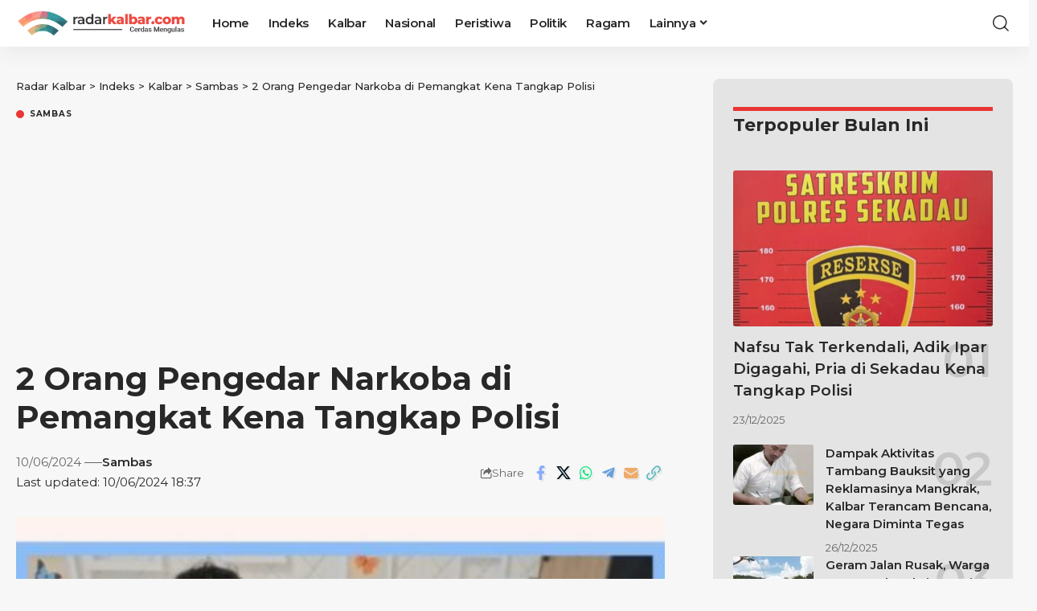

--- FILE ---
content_type: text/html; charset=UTF-8
request_url: https://radarkalbar.com/baca/10062024/2-orang-pengedar-narkoba-di-pemangkat-kena-tangkap-polisi/
body_size: 26118
content:
<!DOCTYPE html>
<html lang="id">
<head>
    <meta charset="UTF-8" />
    <meta http-equiv="X-UA-Compatible" content="IE=edge" />
	<meta name="viewport" content="width=device-width, initial-scale=1.0" />
    <link rel="profile" href="https://gmpg.org/xfn/11" />
	<title>2 Orang Pengedar Narkoba di Pemangkat Kena Tangkap Polisi - Radar Kalbar</title>
<meta name='robots' content='max-image-preview:large' />
<link rel="preconnect" href="https://fonts.gstatic.com" crossorigin><link rel="preload" as="style" onload="this.onload=null;this.rel='stylesheet'" id="rb-preload-gfonts" href="https://fonts.googleapis.com/css?family=Roboto%3A300%2C400%2C500%2C700%2C900%2C100italic%2C300italic%2C400italic%2C500italic%2C700italic%2C900italic%7CMontserrat%3A600%2C%2C500%2C700%7COxygen%3A400%2C700%7CEncode+Sans+Condensed%3A400%2C500%2C600%2C700%2C800&amp;display=swap" crossorigin><noscript><link rel="stylesheet" href="https://fonts.googleapis.com/css?family=Roboto%3A300%2C400%2C500%2C700%2C900%2C100italic%2C300italic%2C400italic%2C500italic%2C700italic%2C900italic%7CMontserrat%3A600%2C%2C500%2C700%7COxygen%3A400%2C700%7CEncode+Sans+Condensed%3A400%2C500%2C600%2C700%2C800&amp;display=swap"></noscript><link rel='dns-prefetch' href='//stats.wp.com' />
<link rel='preconnect' href='//c0.wp.com' />
<link rel="alternate" type="application/rss+xml" title="Radar Kalbar &raquo; Feed" href="https://radarkalbar.com/feed/" />
<link rel="alternate" type="application/rss+xml" title="Radar Kalbar &raquo; Umpan Komentar" href="https://radarkalbar.com/comments/feed/" />
<meta name="description" content="FOTO : Kedua tersangka U dan M. FD, yang diamankan tim Satresnarkoba Polres Sambas dan Polsek Pemangkat [ist*] Tim liputan - radarkalbar.com SAMBAS - Dua pria berinisial Uj alias MJ dan M. FD alias IK ditangkap tim Satuan Resnarkoba Polres Sambas, pada Jumat (7/6/2024) sekitar pukul 16.00 WIB. Keduanya ditangkap saat berada"><link rel="alternate" title="oEmbed (JSON)" type="application/json+oembed" href="https://radarkalbar.com/wp-json/oembed/1.0/embed?url=https%3A%2F%2Fradarkalbar.com%2Fbaca%2F10062024%2F2-orang-pengedar-narkoba-di-pemangkat-kena-tangkap-polisi%2F" />
<link rel="alternate" title="oEmbed (XML)" type="text/xml+oembed" href="https://radarkalbar.com/wp-json/oembed/1.0/embed?url=https%3A%2F%2Fradarkalbar.com%2Fbaca%2F10062024%2F2-orang-pengedar-narkoba-di-pemangkat-kena-tangkap-polisi%2F&#038;format=xml" />
<script type="application/ld+json">{
    "@context": "https://schema.org",
    "@type": "Organization",
    "legalName": "Radar Kalbar",
    "url": "https://radarkalbar.com/",
    "logo": "https://radarkalbar.com/wp-content/uploads/2021/01/cropped-rk-sq.png"
}</script>
<style id='wp-img-auto-sizes-contain-inline-css'>
img:is([sizes=auto i],[sizes^="auto," i]){contain-intrinsic-size:3000px 1500px}
/*# sourceURL=wp-img-auto-sizes-contain-inline-css */
</style>
<style id='wp-emoji-styles-inline-css'>

	img.wp-smiley, img.emoji {
		display: inline !important;
		border: none !important;
		box-shadow: none !important;
		height: 1em !important;
		width: 1em !important;
		margin: 0 0.07em !important;
		vertical-align: -0.1em !important;
		background: none !important;
		padding: 0 !important;
	}
/*# sourceURL=wp-emoji-styles-inline-css */
</style>
<link rel='stylesheet' id='wp-block-library-css' href='https://c0.wp.com/c/6.9/wp-includes/css/dist/block-library/style.min.css' media='all' />
<style id='global-styles-inline-css'>
:root{--wp--preset--aspect-ratio--square: 1;--wp--preset--aspect-ratio--4-3: 4/3;--wp--preset--aspect-ratio--3-4: 3/4;--wp--preset--aspect-ratio--3-2: 3/2;--wp--preset--aspect-ratio--2-3: 2/3;--wp--preset--aspect-ratio--16-9: 16/9;--wp--preset--aspect-ratio--9-16: 9/16;--wp--preset--color--black: #000000;--wp--preset--color--cyan-bluish-gray: #abb8c3;--wp--preset--color--white: #ffffff;--wp--preset--color--pale-pink: #f78da7;--wp--preset--color--vivid-red: #cf2e2e;--wp--preset--color--luminous-vivid-orange: #ff6900;--wp--preset--color--luminous-vivid-amber: #fcb900;--wp--preset--color--light-green-cyan: #7bdcb5;--wp--preset--color--vivid-green-cyan: #00d084;--wp--preset--color--pale-cyan-blue: #8ed1fc;--wp--preset--color--vivid-cyan-blue: #0693e3;--wp--preset--color--vivid-purple: #9b51e0;--wp--preset--gradient--vivid-cyan-blue-to-vivid-purple: linear-gradient(135deg,rgb(6,147,227) 0%,rgb(155,81,224) 100%);--wp--preset--gradient--light-green-cyan-to-vivid-green-cyan: linear-gradient(135deg,rgb(122,220,180) 0%,rgb(0,208,130) 100%);--wp--preset--gradient--luminous-vivid-amber-to-luminous-vivid-orange: linear-gradient(135deg,rgb(252,185,0) 0%,rgb(255,105,0) 100%);--wp--preset--gradient--luminous-vivid-orange-to-vivid-red: linear-gradient(135deg,rgb(255,105,0) 0%,rgb(207,46,46) 100%);--wp--preset--gradient--very-light-gray-to-cyan-bluish-gray: linear-gradient(135deg,rgb(238,238,238) 0%,rgb(169,184,195) 100%);--wp--preset--gradient--cool-to-warm-spectrum: linear-gradient(135deg,rgb(74,234,220) 0%,rgb(151,120,209) 20%,rgb(207,42,186) 40%,rgb(238,44,130) 60%,rgb(251,105,98) 80%,rgb(254,248,76) 100%);--wp--preset--gradient--blush-light-purple: linear-gradient(135deg,rgb(255,206,236) 0%,rgb(152,150,240) 100%);--wp--preset--gradient--blush-bordeaux: linear-gradient(135deg,rgb(254,205,165) 0%,rgb(254,45,45) 50%,rgb(107,0,62) 100%);--wp--preset--gradient--luminous-dusk: linear-gradient(135deg,rgb(255,203,112) 0%,rgb(199,81,192) 50%,rgb(65,88,208) 100%);--wp--preset--gradient--pale-ocean: linear-gradient(135deg,rgb(255,245,203) 0%,rgb(182,227,212) 50%,rgb(51,167,181) 100%);--wp--preset--gradient--electric-grass: linear-gradient(135deg,rgb(202,248,128) 0%,rgb(113,206,126) 100%);--wp--preset--gradient--midnight: linear-gradient(135deg,rgb(2,3,129) 0%,rgb(40,116,252) 100%);--wp--preset--font-size--small: 13px;--wp--preset--font-size--medium: 20px;--wp--preset--font-size--large: 36px;--wp--preset--font-size--x-large: 42px;--wp--preset--spacing--20: 0.44rem;--wp--preset--spacing--30: 0.67rem;--wp--preset--spacing--40: 1rem;--wp--preset--spacing--50: 1.5rem;--wp--preset--spacing--60: 2.25rem;--wp--preset--spacing--70: 3.38rem;--wp--preset--spacing--80: 5.06rem;--wp--preset--shadow--natural: 6px 6px 9px rgba(0, 0, 0, 0.2);--wp--preset--shadow--deep: 12px 12px 50px rgba(0, 0, 0, 0.4);--wp--preset--shadow--sharp: 6px 6px 0px rgba(0, 0, 0, 0.2);--wp--preset--shadow--outlined: 6px 6px 0px -3px rgb(255, 255, 255), 6px 6px rgb(0, 0, 0);--wp--preset--shadow--crisp: 6px 6px 0px rgb(0, 0, 0);}:where(.is-layout-flex){gap: 0.5em;}:where(.is-layout-grid){gap: 0.5em;}body .is-layout-flex{display: flex;}.is-layout-flex{flex-wrap: wrap;align-items: center;}.is-layout-flex > :is(*, div){margin: 0;}body .is-layout-grid{display: grid;}.is-layout-grid > :is(*, div){margin: 0;}:where(.wp-block-columns.is-layout-flex){gap: 2em;}:where(.wp-block-columns.is-layout-grid){gap: 2em;}:where(.wp-block-post-template.is-layout-flex){gap: 1.25em;}:where(.wp-block-post-template.is-layout-grid){gap: 1.25em;}.has-black-color{color: var(--wp--preset--color--black) !important;}.has-cyan-bluish-gray-color{color: var(--wp--preset--color--cyan-bluish-gray) !important;}.has-white-color{color: var(--wp--preset--color--white) !important;}.has-pale-pink-color{color: var(--wp--preset--color--pale-pink) !important;}.has-vivid-red-color{color: var(--wp--preset--color--vivid-red) !important;}.has-luminous-vivid-orange-color{color: var(--wp--preset--color--luminous-vivid-orange) !important;}.has-luminous-vivid-amber-color{color: var(--wp--preset--color--luminous-vivid-amber) !important;}.has-light-green-cyan-color{color: var(--wp--preset--color--light-green-cyan) !important;}.has-vivid-green-cyan-color{color: var(--wp--preset--color--vivid-green-cyan) !important;}.has-pale-cyan-blue-color{color: var(--wp--preset--color--pale-cyan-blue) !important;}.has-vivid-cyan-blue-color{color: var(--wp--preset--color--vivid-cyan-blue) !important;}.has-vivid-purple-color{color: var(--wp--preset--color--vivid-purple) !important;}.has-black-background-color{background-color: var(--wp--preset--color--black) !important;}.has-cyan-bluish-gray-background-color{background-color: var(--wp--preset--color--cyan-bluish-gray) !important;}.has-white-background-color{background-color: var(--wp--preset--color--white) !important;}.has-pale-pink-background-color{background-color: var(--wp--preset--color--pale-pink) !important;}.has-vivid-red-background-color{background-color: var(--wp--preset--color--vivid-red) !important;}.has-luminous-vivid-orange-background-color{background-color: var(--wp--preset--color--luminous-vivid-orange) !important;}.has-luminous-vivid-amber-background-color{background-color: var(--wp--preset--color--luminous-vivid-amber) !important;}.has-light-green-cyan-background-color{background-color: var(--wp--preset--color--light-green-cyan) !important;}.has-vivid-green-cyan-background-color{background-color: var(--wp--preset--color--vivid-green-cyan) !important;}.has-pale-cyan-blue-background-color{background-color: var(--wp--preset--color--pale-cyan-blue) !important;}.has-vivid-cyan-blue-background-color{background-color: var(--wp--preset--color--vivid-cyan-blue) !important;}.has-vivid-purple-background-color{background-color: var(--wp--preset--color--vivid-purple) !important;}.has-black-border-color{border-color: var(--wp--preset--color--black) !important;}.has-cyan-bluish-gray-border-color{border-color: var(--wp--preset--color--cyan-bluish-gray) !important;}.has-white-border-color{border-color: var(--wp--preset--color--white) !important;}.has-pale-pink-border-color{border-color: var(--wp--preset--color--pale-pink) !important;}.has-vivid-red-border-color{border-color: var(--wp--preset--color--vivid-red) !important;}.has-luminous-vivid-orange-border-color{border-color: var(--wp--preset--color--luminous-vivid-orange) !important;}.has-luminous-vivid-amber-border-color{border-color: var(--wp--preset--color--luminous-vivid-amber) !important;}.has-light-green-cyan-border-color{border-color: var(--wp--preset--color--light-green-cyan) !important;}.has-vivid-green-cyan-border-color{border-color: var(--wp--preset--color--vivid-green-cyan) !important;}.has-pale-cyan-blue-border-color{border-color: var(--wp--preset--color--pale-cyan-blue) !important;}.has-vivid-cyan-blue-border-color{border-color: var(--wp--preset--color--vivid-cyan-blue) !important;}.has-vivid-purple-border-color{border-color: var(--wp--preset--color--vivid-purple) !important;}.has-vivid-cyan-blue-to-vivid-purple-gradient-background{background: var(--wp--preset--gradient--vivid-cyan-blue-to-vivid-purple) !important;}.has-light-green-cyan-to-vivid-green-cyan-gradient-background{background: var(--wp--preset--gradient--light-green-cyan-to-vivid-green-cyan) !important;}.has-luminous-vivid-amber-to-luminous-vivid-orange-gradient-background{background: var(--wp--preset--gradient--luminous-vivid-amber-to-luminous-vivid-orange) !important;}.has-luminous-vivid-orange-to-vivid-red-gradient-background{background: var(--wp--preset--gradient--luminous-vivid-orange-to-vivid-red) !important;}.has-very-light-gray-to-cyan-bluish-gray-gradient-background{background: var(--wp--preset--gradient--very-light-gray-to-cyan-bluish-gray) !important;}.has-cool-to-warm-spectrum-gradient-background{background: var(--wp--preset--gradient--cool-to-warm-spectrum) !important;}.has-blush-light-purple-gradient-background{background: var(--wp--preset--gradient--blush-light-purple) !important;}.has-blush-bordeaux-gradient-background{background: var(--wp--preset--gradient--blush-bordeaux) !important;}.has-luminous-dusk-gradient-background{background: var(--wp--preset--gradient--luminous-dusk) !important;}.has-pale-ocean-gradient-background{background: var(--wp--preset--gradient--pale-ocean) !important;}.has-electric-grass-gradient-background{background: var(--wp--preset--gradient--electric-grass) !important;}.has-midnight-gradient-background{background: var(--wp--preset--gradient--midnight) !important;}.has-small-font-size{font-size: var(--wp--preset--font-size--small) !important;}.has-medium-font-size{font-size: var(--wp--preset--font-size--medium) !important;}.has-large-font-size{font-size: var(--wp--preset--font-size--large) !important;}.has-x-large-font-size{font-size: var(--wp--preset--font-size--x-large) !important;}
/*# sourceURL=global-styles-inline-css */
</style>

<style id='classic-theme-styles-inline-css'>
/*! This file is auto-generated */
.wp-block-button__link{color:#fff;background-color:#32373c;border-radius:9999px;box-shadow:none;text-decoration:none;padding:calc(.667em + 2px) calc(1.333em + 2px);font-size:1.125em}.wp-block-file__button{background:#32373c;color:#fff;text-decoration:none}
/*# sourceURL=/wp-includes/css/classic-themes.min.css */
</style>
<link rel='stylesheet' id='ahidin-elements-css' href='https://radarkalbar.com/wp-content/plugins/ahidin-core/lib/ahidin-elements/public/style.css?ver=2.0' media='all' />
<link rel='stylesheet' id='elementor-icons-css' href='https://radarkalbar.com/wp-content/plugins/elementor/assets/lib/eicons/css/elementor-icons.min.css?ver=5.36.0' media='all' />
<link rel='stylesheet' id='elementor-frontend-css' href='https://radarkalbar.com/wp-content/plugins/elementor/assets/css/frontend.min.css?ver=3.28.0' media='all' />
<link rel='stylesheet' id='elementor-post-12170-css' href='https://radarkalbar.com/wp-content/uploads/elementor/css/post-12170.css?ver=1768240160' media='all' />
<link rel='stylesheet' id='elementor-post-50724-css' href='https://radarkalbar.com/wp-content/uploads/elementor/css/post-50724.css?ver=1768240160' media='all' />
<link rel='stylesheet' id='elementor-post-50761-css' href='https://radarkalbar.com/wp-content/uploads/elementor/css/post-50761.css?ver=1768240160' media='all' />

<link rel='stylesheet' id='ahidin-main-css' href='https://radarkalbar.com/wp-content/themes/ahidin/assets/css/main.css?ver=2.5.7' media='all' />
<style id='ahidin-main-inline-css'>
:root {--body-family:Roboto, Arial, Helvetica, sans-serif;--body-fweight:400;--body-fsize:17px;--h1-family:Montserrat, Arial, Helvetica, sans-serif;--h1-fweight:600;--h2-family:Montserrat, Arial, Helvetica, sans-serif;--h2-fweight:600;--h3-family:Montserrat, Arial, Helvetica, sans-serif;--h3-fweight:600;--h3-fsize:22px;--h4-family:Montserrat, Arial, Helvetica, sans-serif;--h4-fweight:600;--h4-fsize:19px;--h5-family:Montserrat, Arial, Helvetica, sans-serif;--h5-fweight:600;--h5-fsize:16px;--h6-family:Montserrat, Arial, Helvetica, sans-serif;--h6-fweight:600;--h6-fsize:16px;--cat-family:Montserrat, Arial, Helvetica, sans-serif;--meta-family:Montserrat, Arial, Helvetica, sans-serif;--menu-family:Montserrat, Arial, Helvetica, sans-serif;--menu-fweight:600;--menu-fsize:15px;--submenu-family:Montserrat, Arial, Helvetica, sans-serif;--submenu-fweight:500;--submenu-fsize:15px;--headline-family:Montserrat, Arial, Helvetica, sans-serif;--headline-fweight:700;--tagline-family:Montserrat, Arial, Helvetica, sans-serif;--tagline-fweight:500;--heading-family:Montserrat;--heading-fweight:700;--quote-family:Montserrat, Arial, Helvetica, sans-serif;--quote-fweight:600;--epagi-family:Montserrat, Arial, Helvetica, sans-serif;--epagi-fweight:600;--bcrumb-family:Montserrat, Arial, Helvetica, sans-serif;--bcrumb-fweight:500;}@media (max-width: 1024px) {body {--body-fsize : 17px;--h4-fsize : 18px;}}@media (max-width: 767px) {body {--body-fsize : 17px;--h4-fsize : 17px;--h5-fsize : 14px;}}:root {--solid-white :#f7f7f7;--g-color :#ea3535;--g-color-90 :#ea3535e6;}.is-hd-1, .is-hd-2, .is-hd-3 {--nav-height :58px;--hd-logo-height :34px;}[data-theme="dark"].is-hd-4 {--nav-bg: #191c20;--nav-bg-from: #191c20;--nav-bg-to: #191c20;}[data-theme="dark"].is-hd-5, [data-theme="dark"].is-hd-5:not(.sticky-on) {--nav-bg: #191c20;--nav-bg-from: #191c20;--nav-bg-to: #191c20;}body.category-18 .blog-content .p-featured {padding-bottom : 50%;}body.category-735 .blog-content .p-featured {padding-bottom : 50%;}body.category-736 .blog-content .p-featured {padding-bottom : 50%;}body.category-22 .blog-content .p-featured {padding-bottom : 50%;}body.category-741 .blog-content .p-featured {padding-bottom : 50%;}body.category-740 .blog-content .p-featured {padding-bottom : 50%;}body.category-734 .blog-content .p-featured {padding-bottom : 50%;}body.category-737 .blog-content .p-featured {padding-bottom : 50%;}body.category-433 .blog-content .p-featured {padding-bottom : 50%;}body.category-738 .blog-content .p-featured {padding-bottom : 50%;}body.category-15 .blog-content .p-featured {padding-bottom : 50%;}body.category-24 .blog-content .p-featured {padding-bottom : 50%;}body.category-739 .blog-content .p-featured {padding-bottom : 50%;}body.category-21 .blog-content .p-featured {padding-bottom : 50%;}:root {--topad-spacing :15px;--hyperlink-line-color :var(--g-color);--mbnav-height :65px;--mlogo-height :60px;--flogo-height :48px;--max-width-wo-sb : 840px;--s10-feat-ratio :45%;--s11-feat-ratio :45%;--login-popup-w : 350px;}.mobile-menu > li > a  { font-family:Montserrat, Arial, Helvetica, sans-serif;font-weight:600;}.mobile-menu .sub-menu a, .logged-mobile-menu a { font-family:Montserrat, Arial, Helvetica, sans-serif;font-weight:500;}.mobile-qview a { font-family:Montserrat, Arial, Helvetica, sans-serif;font-weight:600;}.search-header:before { background-repeat : no-repeat;background-size : cover;background-attachment : scroll;background-position : center center;}[data-theme="dark"] .search-header:before { background-repeat : no-repeat;background-size : cover;background-attachment : scroll;background-position : center center;}.footer-has-bg { background-color : #88888812;}#amp-mobile-version-switcher { display: none; }.single-page { --rb-small-width : 1280px; }
/*# sourceURL=ahidin-main-inline-css */
</style>
<link rel='stylesheet' id='ahidin-print-css' href='https://radarkalbar.com/wp-content/themes/ahidin/assets/css/print.css?ver=2.5.7' media='all' />
<link rel='stylesheet' id='ahidin-style-css' href='https://radarkalbar.com/wp-content/themes/ahidin/style.css?ver=2.5.7' media='all' />
<link rel='stylesheet' id='sharedaddy-css' href='https://c0.wp.com/p/jetpack/15.4/modules/sharedaddy/sharing.css' media='all' />
<link rel='stylesheet' id='social-logos-css' href='https://c0.wp.com/p/jetpack/15.4/_inc/social-logos/social-logos.min.css' media='all' />
<link rel='stylesheet' id='elementor-gf-local-roboto-css' href='http://rk.sixx/wp-content/uploads/elementor/google-fonts/css/roboto.css?ver=1742486816' media='all' />
<link rel='stylesheet' id='elementor-gf-local-robotoslab-css' href='http://rk.sixx/wp-content/uploads/elementor/google-fonts/css/robotoslab.css?ver=1742486823' media='all' />
<link rel='stylesheet' id='elementor-icons-shared-0-css' href='https://radarkalbar.com/wp-content/plugins/elementor/assets/lib/font-awesome/css/fontawesome.min.css?ver=5.15.3' media='all' />
<link rel='stylesheet' id='elementor-icons-fa-solid-css' href='https://radarkalbar.com/wp-content/plugins/elementor/assets/lib/font-awesome/css/solid.min.css?ver=5.15.3' media='all' />
<script src="https://c0.wp.com/c/6.9/wp-includes/js/jquery/jquery.min.js" id="jquery-core-js"></script>
<script src="https://c0.wp.com/c/6.9/wp-includes/js/jquery/jquery-migrate.min.js" id="jquery-migrate-js"></script>
<link rel="preload" href="https://radarkalbar.com/wp-content/themes/ahidin/assets/fonts/icons.woff2?ver=2.5.0" as="font" type="font/woff2" crossorigin="anonymous"> <link rel="https://api.w.org/" href="https://radarkalbar.com/wp-json/" /><link rel="alternate" title="JSON" type="application/json" href="https://radarkalbar.com/wp-json/wp/v2/posts/42614" /><link rel="EditURI" type="application/rsd+xml" title="RSD" href="https://radarkalbar.com/xmlrpc.php?rsd" />
<meta name="generator" content="WordPress 6.9" />
<link rel="canonical" href="https://radarkalbar.com/baca/10062024/2-orang-pengedar-narkoba-di-pemangkat-kena-tangkap-polisi/" />
<link rel='shortlink' href='https://radarkalbar.com/?p=42614' />
<!-- start Simple Custom CSS and JS -->
<style>
.ads-banner .elementor-widget-container{
	display:flex;
	flex-wrap: wrap;
}

.ads-banner .elementor-widget-container li{
	width: 33.33%;
}
.ads-banner .elementor-widget-container li img{
	width:100%
}

.heading-layout-5 .heading-inner {

    margin-bottom: 25px;
}


footer .e--pointer-double-line .elementor-item:after, 
footer  .e--pointer-underline .elementor-item:after {
    display: none !important
}



.rk-menu-list li a{
	padding-left:0 !important;
	padding-right:0 !important;
}


.rk-menu-tags li a{
	font-size:14px;
	    background-color: #932b0a;
	    padding: 5px 20px !important;
    border-radius: 100px !important
}

.rk-menu-tags li {
	margin-left: 0 !important;
    margin: 5px !important
}

.footer-wrap {
 
    margin-top: 50px;
}
#mobile-menu.mobile-menu{
	display: grid;
    grid-template-columns: repeat(2, 1fr);
}
.mobile-menu > li > a {
   
    font-weight: 600;
  
    text-transform: uppercase;
}

@media (max-width: 575.98px) { 
	.ads-banner .elementor-widget-container li{
		width: 100%;
	}
	
	#home-sb .elementor-element-populated {
    	padding-left: 10px !important;
		padding-right: 10px !important;
	}
	.mbnav-center .navbar-left, .mbnav-center .navbar-right {
   
    width: 20% !important
}
	.mbnav-center .navbar-center {
 
    width: 70% !important
}
	
}</style>
<!-- end Simple Custom CSS and JS -->
<!-- Google tag (gtag.js) -->
<script async src="https://www.googletagmanager.com/gtag/js?id=G-FS6BRWMZ93"></script>
<script>
  window.dataLayer = window.dataLayer || [];
  function gtag(){dataLayer.push(arguments);}
  gtag('js', new Date());

  gtag('config', 'G-FS6BRWMZ93');
</script>

<script async src="https://pagead2.googlesyndication.com/pagead/js/adsbygoogle.js?client=ca-pub-2412161919943934"
     crossorigin="anonymous"></script>
	<style>img#wpstats{display:none}</style>
		<meta name="generator" content="Elementor 3.28.0; features: additional_custom_breakpoints, e_local_google_fonts; settings: css_print_method-external, google_font-enabled, font_display-swap">
<script type="application/ld+json">{
    "@context": "https://schema.org",
    "@type": "WebSite",
    "@id": "https://radarkalbar.com/#website",
    "url": "https://radarkalbar.com/",
    "name": "Radar Kalbar",
    "potentialAction": {
        "@type": "SearchAction",
        "target": "https://radarkalbar.com/?s={search_term_string}",
        "query-input": "required name=search_term_string"
    }
}</script>
<meta name="description" content="FOTO : Kedua tersangka U dan M. FD, yang diamankan tim Satresnarkoba Polres Sambas dan Polsek Pemangkat [ist*] Tim liputan - radarkalbar.com SAMBAS - Dua pria berinisial Uj alias MJ dan M. FD alias IK ditangkap tim Satuan Resnarkoba Polres Sambas, pada Jumat (7/6/2024) sekitar pukul 16.00 WIB. Keduanya ditangkap saat berada pada sebuah rumah&hellip;" />
			<style>
				.e-con.e-parent:nth-of-type(n+4):not(.e-lazyloaded):not(.e-no-lazyload),
				.e-con.e-parent:nth-of-type(n+4):not(.e-lazyloaded):not(.e-no-lazyload) * {
					background-image: none !important;
				}
				@media screen and (max-height: 1024px) {
					.e-con.e-parent:nth-of-type(n+3):not(.e-lazyloaded):not(.e-no-lazyload),
					.e-con.e-parent:nth-of-type(n+3):not(.e-lazyloaded):not(.e-no-lazyload) * {
						background-image: none !important;
					}
				}
				@media screen and (max-height: 640px) {
					.e-con.e-parent:nth-of-type(n+2):not(.e-lazyloaded):not(.e-no-lazyload),
					.e-con.e-parent:nth-of-type(n+2):not(.e-lazyloaded):not(.e-no-lazyload) * {
						background-image: none !important;
					}
				}
			</style>
			<link rel="amphtml" href="https://radarkalbar.com/baca/10062024/2-orang-pengedar-narkoba-di-pemangkat-kena-tangkap-polisi/amp/">
<!-- Jetpack Open Graph Tags -->
<meta property="og:type" content="article" />
<meta property="og:title" content="2 Orang Pengedar Narkoba di Pemangkat Kena Tangkap Polisi - Radar Kalbar" />
<meta property="og:url" content="https://radarkalbar.com/baca/10062024/2-orang-pengedar-narkoba-di-pemangkat-kena-tangkap-polisi/" />
<meta property="og:description" content="FOTO : Kedua tersangka U dan M. FD, yang diamankan tim Satresnarkoba Polres Sambas dan Polsek Pemangkat [ist*] Tim liputan &#8211; radarkalbar.com SAMBAS &#8211; Dua pria berinisial Uj alias MJ dan…" />
<meta property="article:published_time" content="2024-06-10T11:37:48+00:00" />
<meta property="article:modified_time" content="2024-06-10T11:37:48+00:00" />
<meta property="og:site_name" content="Radar Kalbar" />
<meta property="og:image" content="https://radarkalbar.com/wp-content/uploads/2024/06/IMG-20240609-WA0000.jpg" />
<meta property="og:image:width" content="425" />
<meta property="og:image:height" content="600" />
<meta property="og:image:alt" content="" />
<meta property="og:locale" content="id_ID" />
<meta name="twitter:text:title" content="2 Orang Pengedar Narkoba di Pemangkat Kena Tangkap Polisi" />
<meta name="twitter:image" content="https://radarkalbar.com/wp-content/uploads/2024/06/IMG-20240609-WA0000.jpg?w=640" />
<meta name="twitter:card" content="summary_large_image" />

<!-- End Jetpack Open Graph Tags -->
<script type="application/ld+json">{
    "@context": "https://schema.org",
    "@type": "Article",
    "headline": "2 Orang Pengedar Narkoba di Pemangkat Kena Tangkap Polisi",
    "description": "FOTO : Kedua tersangka U dan M. FD, yang diamankan tim Satresnarkoba Polres Sambas dan Polsek Pemangkat [ist*] Tim liputan - radarkalbar.com SAMBAS - Dua pria berinisial Uj alias MJ dan M. FD alias IK ditangkap tim Satuan Resnarkoba Polres Sambas, pada Jumat (7/6/2024) sekitar pukul 16.00 WIB. Keduanya ditangkap saat berada",
    "mainEntityOfPage": {
        "@type": "WebPage",
        "@id": "https://radarkalbar.com/baca/10062024/2-orang-pengedar-narkoba-di-pemangkat-kena-tangkap-polisi/"
    },
    "author": {
        "@type": "Person",
        "name": "Radar Kalbar",
        "url": "https://radarkalbar.com/baca/author/radar-kalbar/"
    },
    "publisher": {
        "@type": "Organization",
        "name": "Radar Kalbar",
        "url": "https://radarkalbar.com/",
        "logo": {
            "@type": "ImageObject",
            "url": "https://radarkalbar.com/wp-content/uploads/2021/01/cropped-rk-sq.png"
        }
    },
    "dateModified": "2024-06-10T18:37:48+07:00",
    "datePublished": "2024-06-10T18:37:48+07:00",
    "image": {
        "@type": "ImageObject",
        "url": "https://radarkalbar.com/wp-content/uploads/2024/06/IMG-20240609-WA0000.jpg",
        "width": "425",
        "height": "600"
    },
    "commentCount": 0,
    "articleSection": [
        "Sambas"
    ]
}</script>
<link rel="icon" href="https://radarkalbar.com/wp-content/uploads/2021/01/cropped-rk-sq-32x32.png" sizes="32x32" />
<link rel="icon" href="https://radarkalbar.com/wp-content/uploads/2021/01/cropped-rk-sq-192x192.png" sizes="192x192" />
<link rel="apple-touch-icon" href="https://radarkalbar.com/wp-content/uploads/2021/01/cropped-rk-sq-180x180.png" />
<meta name="msapplication-TileImage" content="https://radarkalbar.com/wp-content/uploads/2021/01/cropped-rk-sq-270x270.png" />
<link rel='stylesheet' id='widget-image-css' href='https://radarkalbar.com/wp-content/plugins/elementor/assets/css/widget-image.min.css?ver=3.28.0' media='all' />
<link rel='stylesheet' id='widget-nav-menu-css' href='https://radarkalbar.com/wp-content/plugins/elementor-pro/assets/css/widget-nav-menu.min.css?ver=3.28.0' media='all' />
</head>
<body class="wp-singular post-template-default single single-post postid-42614 single-format-standard wp-embed-responsive wp-theme-ahidin elementor-default elementor-kit-12170 menu-ani-1 hover-ani-1 btn-ani-1 btn-transform-1 is-rm-1 lmeta-dot loader-1 dark-sw-2 is-hd-1 is-standard-8 is-backtop none-m-backtop  is-mstick" data-theme="default">
<div class="site-outer">
			<div id="site-header" class="header-wrap rb-section header-set-1 header-1 header-wrapper style-shadow has-quick-menu">
					<div class="reading-indicator"><span id="reading-progress"></span></div>
					<div id="navbar-outer" class="navbar-outer">
				<div id="sticky-holder" class="sticky-holder">
					<div class="navbar-wrap">
						<div class="rb-container edge-padding">
							<div class="navbar-inner">
								<div class="navbar-left">
											<div class="logo-wrap is-image-logo site-branding">
			<a href="https://radarkalbar.com/" class="logo" title="Radar Kalbar">
				<img fetchpriority="high" class="logo-default" data-mode="default" height="109" width="680" src="https://radarkalbar.com/wp-content/uploads/2025/03/rklogo.png" alt="Radar Kalbar" decoding="async" loading="eager"><img class="logo-dark" data-mode="dark" height="109" width="680" src="https://radarkalbar.com/wp-content/uploads/2025/03/rklogo-dark.png" alt="Radar Kalbar" decoding="async" loading="eager">			</a>
		</div>
				<nav id="site-navigation" class="main-menu-wrap" aria-label="main menu"><ul id="menu-radar" class="main-menu rb-menu large-menu" itemscope itemtype="https://www.schema.org/SiteNavigationElement"><li id="menu-item-50554" class="menu-item menu-item-type-post_type menu-item-object-page menu-item-home menu-item-50554"><a href="https://radarkalbar.com/"><span>Home</span></a></li>
<li id="menu-item-3312" class="menu-item menu-item-type-post_type menu-item-object-page current_page_parent menu-item-3312"><a href="https://radarkalbar.com/indeks/"><span>Indeks</span></a></li>
<li id="menu-item-50793" class="menu-item menu-item-type-taxonomy menu-item-object-category current-post-ancestor menu-item-50793"><a href="https://radarkalbar.com/kat/kalbar/"><span>Kalbar</span></a></li>
<li id="menu-item-1198" class="menu-item menu-item-type-taxonomy menu-item-object-category menu-item-1198"><a href="https://radarkalbar.com/kat/nasional/"><span>Nasional</span></a></li>
<li id="menu-item-1199" class="menu-item menu-item-type-taxonomy menu-item-object-category menu-item-1199"><a href="https://radarkalbar.com/kat/peristiwa/"><span>Peristiwa</span></a></li>
<li id="menu-item-1200" class="menu-item menu-item-type-taxonomy menu-item-object-category menu-item-1200"><a href="https://radarkalbar.com/kat/politik/"><span>Politik</span></a></li>
<li id="menu-item-1201" class="menu-item menu-item-type-taxonomy menu-item-object-category menu-item-1201"><a href="https://radarkalbar.com/kat/ragam/"><span>Ragam</span></a></li>
<li id="menu-item-12251" class="menu-item menu-item-type-custom menu-item-object-custom menu-item-has-children menu-item-12251"><a href="#"><span>Lainnya</span></a>
<ul class="sub-menu">
	<li id="menu-item-4440" class="menu-item menu-item-type-taxonomy menu-item-object-category menu-item-4440"><a href="https://radarkalbar.com/kat/hukum/"><span>Hukum</span></a></li>
	<li id="menu-item-4441" class="menu-item menu-item-type-taxonomy menu-item-object-category menu-item-4441"><a href="https://radarkalbar.com/kat/olah-raga/"><span>Olah Raga</span></a></li>
	<li id="menu-item-1197" class="menu-item menu-item-type-taxonomy menu-item-object-category menu-item-1197"><a href="https://radarkalbar.com/kat/gaya-hidup/"><span>Gaya Hidup</span></a></li>
	<li id="menu-item-1195" class="menu-item menu-item-type-taxonomy menu-item-object-category menu-item-1195"><a href="https://radarkalbar.com/kat/bisnis/"><span>Bisnis</span></a></li>
	<li id="menu-item-1196" class="menu-item menu-item-type-taxonomy menu-item-object-category menu-item-1196"><a href="https://radarkalbar.com/kat/figur/"><span>Figur</span></a></li>
	<li id="menu-item-4041" class="menu-item menu-item-type-taxonomy menu-item-object-category menu-item-4041"><a href="https://radarkalbar.com/kat/tekno/"><span>Tekno</span></a></li>
	<li id="menu-item-9704" class="menu-item menu-item-type-taxonomy menu-item-object-category menu-item-9704"><a href="https://radarkalbar.com/kat/entertainment/"><span>Entertainment</span></a></li>
</ul>
</li>
</ul></nav>
										</div>
								<div class="navbar-right">
											<div class="wnav-holder w-header-search header-dropdown-outer">
			<a href="#" data-title="Search" class="icon-holder header-element search-btn search-trigger" aria-label="search">
				<i class="rbi rbi-search wnav-icon" aria-hidden="true"></i>							</a>
							<div class="header-dropdown">
					<div class="header-search-form is-icon-layout">
						<form method="get" action="https://radarkalbar.com/" class="rb-search-form"  data-search="post" data-limit="0" data-follow="0" data-tax="category" data-dsource="0"  data-ptype=""><div class="search-form-inner"><span class="search-icon"><i class="rbi rbi-search" aria-hidden="true"></i></span><span class="search-text"><input type="text" class="field" placeholder="Search Headlines, News..." value="" name="s"/></span><span class="rb-search-submit"><input type="submit" value="Search"/><i class="rbi rbi-cright" aria-hidden="true"></i></span></div></form>					</div>
				</div>
					</div>
										</div>
							</div>
						</div>
					</div>
							<div id="header-mobile" class="header-mobile">
			<div class="header-mobile-wrap">
						<div class="mbnav mbnav-center edge-padding">
			<div class="navbar-left">
						<div class="mobile-toggle-wrap">
							<a href="#" class="mobile-menu-trigger" aria-label="mobile trigger">		<span class="burger-icon"><span></span><span></span><span></span></span>
	</a>
					</div>
				</div>
			<div class="navbar-center">
						<div class="mobile-logo-wrap is-image-logo site-branding">
			<a href="https://radarkalbar.com/" title="Radar Kalbar">
				<img fetchpriority="high" class="logo-default" data-mode="default" height="109" width="680" src="https://radarkalbar.com/wp-content/uploads/2025/03/rklogo.png" alt="Radar Kalbar" decoding="async" loading="eager"><img class="logo-dark" data-mode="dark" height="109" width="680" src="https://radarkalbar.com/wp-content/uploads/2025/03/rklogo-dark.png" alt="Radar Kalbar" decoding="async" loading="eager">			</a>
		</div>
					</div>
			<div class="navbar-right">
							</div>
		</div>
	<div class="mobile-qview"><ul id="menu-kalbar-1" class="mobile-qview-inner"><li class="menu-item menu-item-type-taxonomy menu-item-object-category menu-item-4470"><a href="https://radarkalbar.com/kat/kalbar/kapuas-hulu/"><span>Kapuas Hulu</span></a></li>
<li class="menu-item menu-item-type-taxonomy menu-item-object-category menu-item-4471"><a href="https://radarkalbar.com/kat/kalbar/kayong-utara/"><span>Kayong Utara</span></a></li>
<li class="menu-item menu-item-type-taxonomy menu-item-object-category menu-item-4472"><a href="https://radarkalbar.com/kat/kalbar/ketapang/"><span>Ketapang</span></a></li>
<li class="menu-item menu-item-type-taxonomy menu-item-object-category menu-item-4473"><a href="https://radarkalbar.com/kat/kalbar/kubu-raya/"><span>Kubu Raya</span></a></li>
<li class="menu-item menu-item-type-taxonomy menu-item-object-category menu-item-4474"><a href="https://radarkalbar.com/kat/kalbar/landak/"><span>Landak</span></a></li>
<li class="menu-item menu-item-type-taxonomy menu-item-object-category menu-item-4475"><a href="https://radarkalbar.com/kat/kalbar/melawi/"><span>Melawi</span></a></li>
<li class="menu-item menu-item-type-taxonomy menu-item-object-category menu-item-4476"><a href="https://radarkalbar.com/kat/kalbar/mempawah/"><span>Mempawah</span></a></li>
<li class="menu-item menu-item-type-taxonomy menu-item-object-category menu-item-4477"><a href="https://radarkalbar.com/kat/kalbar/pontianak/"><span>Pontianak</span></a></li>
<li class="menu-item menu-item-type-taxonomy menu-item-object-category current-post-ancestor current-menu-parent current-post-parent menu-item-4478"><a href="https://radarkalbar.com/kat/kalbar/sambas/"><span>Sambas</span></a></li>
<li class="menu-item menu-item-type-taxonomy menu-item-object-category menu-item-4479"><a href="https://radarkalbar.com/kat/kalbar/sanggau/"><span>Sanggau</span></a></li>
<li class="menu-item menu-item-type-taxonomy menu-item-object-category menu-item-4480"><a href="https://radarkalbar.com/kat/kalbar/sekadau/"><span>Sekadau</span></a></li>
<li class="menu-item menu-item-type-taxonomy menu-item-object-category menu-item-4481"><a href="https://radarkalbar.com/kat/kalbar/singkawang/"><span>Singkawang</span></a></li>
<li class="menu-item menu-item-type-taxonomy menu-item-object-category menu-item-4482"><a href="https://radarkalbar.com/kat/kalbar/sintang/"><span>Sintang</span></a></li>
</ul></div>			</div>
					<div class="mobile-collapse">
			<div class="collapse-holder">
				<div class="collapse-inner">
											<div class="mobile-search-form edge-padding">		<div class="header-search-form is-form-layout">
							<span class="h5">Pencarian</span>
			<form method="get" action="https://radarkalbar.com/" class="rb-search-form"  data-search="post" data-limit="0" data-follow="0" data-tax="category" data-dsource="0"  data-ptype=""><div class="search-form-inner"><span class="search-icon"><i class="rbi rbi-search" aria-hidden="true"></i></span><span class="search-text"><input type="text" class="field" placeholder="Search Headlines, News..." value="" name="s"/></span><span class="rb-search-submit"><input type="submit" value="Search"/><i class="rbi rbi-cright" aria-hidden="true"></i></span></div></form>		</div>
		</div>
										<nav class="mobile-menu-wrap edge-padding">
						<ul id="mobile-menu" class="mobile-menu"><li id="menu-item-50827" class="menu-item menu-item-type-custom menu-item-object-custom menu-item-home menu-item-50827"><a href="https://radarkalbar.com"><span>Home</span></a></li>
<li id="menu-item-2253" class="menu-item menu-item-type-post_type menu-item-object-page current_page_parent menu-item-2253"><a href="https://radarkalbar.com/indeks/"><span>Indeks</span></a></li>
<li id="menu-item-50794" class="menu-item menu-item-type-taxonomy menu-item-object-category current-post-ancestor menu-item-50794"><a href="https://radarkalbar.com/kat/kalbar/"><span>Kalbar</span></a></li>
<li id="menu-item-13192" class="menu-item menu-item-type-taxonomy menu-item-object-category menu-item-13192"><a href="https://radarkalbar.com/kat/nasional/"><span>Nasional</span></a></li>
<li id="menu-item-12133" class="menu-item menu-item-type-taxonomy menu-item-object-category menu-item-12133"><a href="https://radarkalbar.com/kat/peristiwa/"><span>Peristiwa</span></a></li>
<li id="menu-item-12135" class="menu-item menu-item-type-taxonomy menu-item-object-category menu-item-12135"><a href="https://radarkalbar.com/kat/politik/"><span>Politik</span></a></li>
<li id="menu-item-1327" class="menu-item menu-item-type-taxonomy menu-item-object-category menu-item-1327"><a href="https://radarkalbar.com/kat/ragam/"><span>Ragam</span></a></li>
<li id="menu-item-4438" class="menu-item menu-item-type-taxonomy menu-item-object-category menu-item-4438"><a href="https://radarkalbar.com/kat/hukum/"><span>Hukum</span></a></li>
<li id="menu-item-4439" class="menu-item menu-item-type-taxonomy menu-item-object-category menu-item-4439"><a href="https://radarkalbar.com/kat/olah-raga/"><span>Olah Raga</span></a></li>
<li id="menu-item-1323" class="menu-item menu-item-type-taxonomy menu-item-object-category menu-item-1323"><a href="https://radarkalbar.com/kat/gaya-hidup/"><span>Gaya Hidup</span></a></li>
<li id="menu-item-1321" class="menu-item menu-item-type-taxonomy menu-item-object-category menu-item-1321"><a href="https://radarkalbar.com/kat/bisnis/"><span>Bisnis</span></a></li>
<li id="menu-item-1322" class="menu-item menu-item-type-taxonomy menu-item-object-category menu-item-1322"><a href="https://radarkalbar.com/kat/figur/"><span>Figur</span></a></li>
<li id="menu-item-4049" class="menu-item menu-item-type-taxonomy menu-item-object-category menu-item-4049"><a href="https://radarkalbar.com/kat/tekno/"><span>Tekno</span></a></li>
<li id="menu-item-9703" class="menu-item menu-item-type-taxonomy menu-item-object-category menu-item-9703"><a href="https://radarkalbar.com/kat/entertainment/"><span>Entertainment</span></a></li>
</ul>					</nav>
										<div class="collapse-sections">
											</div>
									</div>
			</div>
		</div>
			</div>
					</div>
			</div>
					</div>
		    <div class="site-wrap">		<div class="single-standard-8 is-sidebar-right sticky-sidebar">
			<div class="rb-s-container edge-padding">
				<article id="post-42614" class="post-42614 post type-post status-publish format-standard has-post-thumbnail category-sambas tag-narkoba tag-narkotika tag-pemangkat tag-polres-sambas tag-sambas">				<div class="grid-container">
					<div class="s-ct">
						<header class="single-header">
										<aside class="breadcrumb-wrap breadcrumb-navxt s-breadcrumb">
				<div class="breadcrumb-inner" vocab="https://schema.org/" typeof="BreadcrumbList"><span property="itemListElement" typeof="ListItem"><a property="item" typeof="WebPage" title="Go to Radar Kalbar." href="https://radarkalbar.com" class="home" ><span property="name">Radar Kalbar</span></a><meta property="position" content="1"></span> &gt; <span property="itemListElement" typeof="ListItem"><a property="item" typeof="WebPage" title="Go to Indeks." href="https://radarkalbar.com/indeks/" class="post-root post post-post" ><span property="name">Indeks</span></a><meta property="position" content="2"></span> &gt; <span property="itemListElement" typeof="ListItem"><a property="item" typeof="WebPage" title="Go to the Kalbar Kategori archives." href="https://radarkalbar.com/kat/kalbar/" class="taxonomy category" ><span property="name">Kalbar</span></a><meta property="position" content="3"></span> &gt; <span property="itemListElement" typeof="ListItem"><a property="item" typeof="WebPage" title="Go to the Sambas Kategori archives." href="https://radarkalbar.com/kat/kalbar/sambas/" class="taxonomy category" ><span property="name">Sambas</span></a><meta property="position" content="4"></span> &gt; <span property="itemListElement" typeof="ListItem"><span property="name" class="post post-post current-item">2 Orang Pengedar Narkoba di Pemangkat Kena Tangkap Polisi</span><meta property="url" content="https://radarkalbar.com/baca/10062024/2-orang-pengedar-narkoba-di-pemangkat-kena-tangkap-polisi/"><meta property="position" content="5"></span></div>
			</aside>
		<div class="s-cats ecat-l-dot"><div class="p-categories"><a class="p-category category-id-738" href="https://radarkalbar.com/kat/kalbar/sambas/" rel="category">Sambas</a></div></div>		<h1 class="s-title">2 Orang Pengedar Narkoba di Pemangkat Kena Tangkap Polisi</h1>
				<div class="single-meta meta-s-line yes-0">
							<div class="smeta-in">
										<div class="smeta-sec">
													<div class="smeta-bottom meta-text">
								<time class="updated-date" datetime="2024-06-10T18:37:48+07:00">Last updated: 10/06/2024 18:37</time>
							</div>
												<div class="p-meta">
							<div class="meta-inner is-meta">	<div class="meta-el meta-date">
				<time class="date published" datetime="2024-06-10T18:37:48+07:00">10/06/2024</time>
		</div>		<div class="meta-el meta-category meta-bold">
								<a class="meta-separate category-738" href="https://radarkalbar.com/kat/kalbar/sambas/">Sambas</a>
							</div>
		</div>
						</div>
					</div>
				</div>
							<div class="smeta-extra">		<div class="t-shared-sec tooltips-n is-color">
			<div class="t-shared-header is-meta">
				<i class="rbi rbi-share" aria-hidden="true"></i><span class="share-label">Share</span>
			</div>
			<div class="effect-fadeout">			<a class="share-action share-trigger icon-facebook" aria-label="Share on Facebook" href="https://www.facebook.com/sharer.php?u=https%3A%2F%2Fradarkalbar.com%2Fbaca%2F10062024%2F2-orang-pengedar-narkoba-di-pemangkat-kena-tangkap-polisi%2F" data-title="Facebook" rel="nofollow"><i class="rbi rbi-facebook" aria-hidden="true"></i></a>
				<a class="share-action share-trigger icon-twitter" aria-label="Share on X" href="https://twitter.com/intent/tweet?text=2+Orang+Pengedar+Narkoba+di+Pemangkat+Kena+Tangkap+Polisi&amp;url=https%3A%2F%2Fradarkalbar.com%2Fbaca%2F10062024%2F2-orang-pengedar-narkoba-di-pemangkat-kena-tangkap-polisi%2F&amp;via=" data-title="X" rel="nofollow">
			<i class="rbi rbi-twitter" aria-hidden="true"></i></a>
					<a class="share-action icon-whatsapp is-web" aria-label="Share on Whatsapp" href="https://web.whatsapp.com/send?text=2+Orang+Pengedar+Narkoba+di+Pemangkat+Kena+Tangkap+Polisi &#9758; https%3A%2F%2Fradarkalbar.com%2Fbaca%2F10062024%2F2-orang-pengedar-narkoba-di-pemangkat-kena-tangkap-polisi%2F" target="_blank" data-title="WhatsApp" rel="nofollow"><i class="rbi rbi-whatsapp" aria-hidden="true"></i></a>
			<a class="share-action icon-whatsapp is-mobile" aria-label="Share on Whatsapp" href="whatsapp://send?text=2+Orang+Pengedar+Narkoba+di+Pemangkat+Kena+Tangkap+Polisi &#9758; https%3A%2F%2Fradarkalbar.com%2Fbaca%2F10062024%2F2-orang-pengedar-narkoba-di-pemangkat-kena-tangkap-polisi%2F" target="_blank" data-title="WhatsApp" rel="nofollow"><i class="rbi rbi-whatsapp" aria-hidden="true"></i></a>
					<a class="share-action share-trigger icon-telegram" aria-label="Share on Telegram" href="https://t.me/share/?url=https%3A%2F%2Fradarkalbar.com%2Fbaca%2F10062024%2F2-orang-pengedar-narkoba-di-pemangkat-kena-tangkap-polisi%2F&amp;text=2+Orang+Pengedar+Narkoba+di+Pemangkat+Kena+Tangkap+Polisi" data-title="Telegram" rel="nofollow"><i class="rbi rbi-telegram" aria-hidden="true"></i></a>
					<a class="share-action icon-email" aria-label="Email" href="mailto:?subject=2 Orang Pengedar Narkoba di Pemangkat Kena Tangkap Polisi | Radar Kalbar&body=I found this article interesting and thought of sharing it with you. Check it out:%0A%0Ahttps%3A%2F%2Fradarkalbar.com%2Fbaca%2F10062024%2F2-orang-pengedar-narkoba-di-pemangkat-kena-tangkap-polisi%2F" data-title="Email" rel="nofollow">
			<i class="rbi rbi-email" aria-hidden="true"></i></a>
					<a class="share-action icon-copy copy-trigger" aria-label="Copy Link" href="#" data-copied="Copied!" data-link="https://radarkalbar.com/baca/10062024/2-orang-pengedar-narkoba-di-pemangkat-kena-tangkap-polisi/" rel="nofollow" data-copy="Copy Link"><i class="rbi rbi-link-o" aria-hidden="true"></i></a>
					<a class="share-action native-share-trigger more-icon" aria-label="More" href="#" data-link="https://radarkalbar.com/baca/10062024/2-orang-pengedar-narkoba-di-pemangkat-kena-tangkap-polisi/" data-ptitle="2 Orang Pengedar Narkoba di Pemangkat Kena Tangkap Polisi" data-title="More"  rel="nofollow"><i class="rbi rbi-more" aria-hidden="true"></i></a>
		</div>
		</div>
		</div>
					</div>
								</header>
						<div class="s-feat-outer">
									<div class="s-feat">			<div class="featured-lightbox-trigger" data-source="https://radarkalbar.com/wp-content/uploads/2024/06/IMG-20240609-WA0000.jpg" data-caption="" data-attribution="">
				<img width="425" height="600" src="https://radarkalbar.com/wp-content/uploads/2024/06/IMG-20240609-WA0000.jpg" class="attachment-ahidin_crop_o1 size-ahidin_crop_o1 wp-post-image" alt="" loading="eager" decoding="async" />			</div>
		</div>
								</div>
								<div class="s-ct-wrap">
			<div class="s-ct-inner">
								<div class="e-ct-outer">
							<div class="entry-content rbct clearfix"><p>FOTO : Kedua tersangka U dan M. FD, yang diamankan tim Satresnarkoba Polres Sambas dan Polsek Pemangkat [ist*]</p>
<p style="text-align:center;"><em>Tim liputan &#8211; radarkalbar.com</em></p>
<p><strong>SAMBAS &#8211; Dua pria berinisial Uj alias MJ dan M. FD alias IK ditangkap tim Satuan Resnarkoba Polres Sambas, pada Jumat (7/6/2024) sekitar pukul 16.00 WIB.</strong></p>
<p>Keduanya ditangkap saat berada pada sebuah rumah beralamat di Jalan Teluk Nusa RT : 004/010, Desa Harapan, Kecamatan Pemangkat.</p>
<p>Kapolres Sambas AKBP Sugiyatmo melalui Kasat Resnarkoba Polres Sambas Iptu Agus Triatmojo S.H membenarkan penangkapan terhadap kedua pria tersebut.</p>
<p>Penangkapan keduanya, setelah petugas mendapatkan informasi masyarakat menyebutkan rumah tersebut sering dijadikan tempat transaksi jual beli narkotika jenis sabu-sabu.</p>
<p>&#8220;Begitu mendapatkan informasi dari masyarakat, tim Satresnarkoba bersama anggota Unit Reskrim Polsek Pemangkat melakukan penggerebekan. Dan didapati tersangka UJ alias MJ dan M. FD alias IK,&#8221; jelasnya.</p>
<p>Ditambahkan, saat dilaksanakan penggeledahan badan dan rumah tersebut didapati 1 kotak rokok merk “Gudang Garam” warna merah yang berisikan 2 paket plastik klip transparan diduga narkotika jenis shabu.</p>
<p>Saat penggeledahan itu, diamankan sejumlah barang bukti lainnya, termasuk timbangan digital merek Digital Scale dan sejumlah lainnya.</p>
<p>&#8220;Tersangka dan BB, sudah dibawa ke Mapolres Sambas untuk proses hukum lebih lanjut,&#8221; tegasnya.</p>
<p>Terpisah Kasi Humas Polres Sambas AKP Sadoko mengimbau kepada seluruh warga masyarakat agar jangan ragu untuk memberikan informasi kepada pihak kepolisian apabila menemui dan melihat perbuatan yang melanggar hukum.</p>
<div class="sharedaddy sd-sharing-enabled"><div class="robots-nocontent sd-block sd-social sd-social-icon sd-sharing"><h3 class="sd-title">Bagikan ini:</h3><div class="sd-content"><ul><li class="share-facebook"><a rel="nofollow noopener noreferrer"
				data-shared="sharing-facebook-42614"
				class="share-facebook sd-button share-icon no-text"
				href="https://radarkalbar.com/baca/10062024/2-orang-pengedar-narkoba-di-pemangkat-kena-tangkap-polisi/?share=facebook"
				target="_blank"
				aria-labelledby="sharing-facebook-42614"
				>
				<span id="sharing-facebook-42614" hidden>Klik untuk membagikan di Facebook(Membuka di jendela yang baru)</span>
				<span>Facebook</span>
			</a></li><li class="share-x"><a rel="nofollow noopener noreferrer"
				data-shared="sharing-x-42614"
				class="share-x sd-button share-icon no-text"
				href="https://radarkalbar.com/baca/10062024/2-orang-pengedar-narkoba-di-pemangkat-kena-tangkap-polisi/?share=x"
				target="_blank"
				aria-labelledby="sharing-x-42614"
				>
				<span id="sharing-x-42614" hidden>Klik untuk berbagi di X(Membuka di jendela yang baru)</span>
				<span>X</span>
			</a></li><li class="share-jetpack-whatsapp"><a rel="nofollow noopener noreferrer"
				data-shared="sharing-whatsapp-42614"
				class="share-jetpack-whatsapp sd-button share-icon no-text"
				href="https://radarkalbar.com/baca/10062024/2-orang-pengedar-narkoba-di-pemangkat-kena-tangkap-polisi/?share=jetpack-whatsapp"
				target="_blank"
				aria-labelledby="sharing-whatsapp-42614"
				>
				<span id="sharing-whatsapp-42614" hidden>Klik untuk berbagi di WhatsApp(Membuka di jendela yang baru)</span>
				<span>WhatsApp</span>
			</a></li><li class="share-email"><a rel="nofollow noopener noreferrer"
				data-shared="sharing-email-42614"
				class="share-email sd-button share-icon no-text"
				href="mailto:?subject=%5BTulisan%20%5D%202%20Orang%20Pengedar%20Narkoba%20di%20Pemangkat%20Kena%20Tangkap%20Polisi&#038;body=https%3A%2F%2Fradarkalbar.com%2Fbaca%2F10062024%2F2-orang-pengedar-narkoba-di-pemangkat-kena-tangkap-polisi%2F&#038;share=email"
				target="_blank"
				aria-labelledby="sharing-email-42614"
				data-email-share-error-title="Apakah Anda sudah mengatur email?" data-email-share-error-text="Jika mengalami masalah berbagi melalui email, Anda mungkin belum mengatur email di browser. Anda perlu membuat email baru sendiri." data-email-share-nonce="360f58c904" data-email-share-track-url="https://radarkalbar.com/baca/10062024/2-orang-pengedar-narkoba-di-pemangkat-kena-tangkap-polisi/?share=email">
				<span id="sharing-email-42614" hidden>Klik untuk mengirimkan email tautan ke teman(Membuka di jendela yang baru)</span>
				<span>Surat elektronik</span>
			</a></li><li class="share-telegram"><a rel="nofollow noopener noreferrer"
				data-shared="sharing-telegram-42614"
				class="share-telegram sd-button share-icon no-text"
				href="https://radarkalbar.com/baca/10062024/2-orang-pengedar-narkoba-di-pemangkat-kena-tangkap-polisi/?share=telegram"
				target="_blank"
				aria-labelledby="sharing-telegram-42614"
				>
				<span id="sharing-telegram-42614" hidden>Klik untuk berbagi di Telegram(Membuka di jendela yang baru)</span>
				<span>Telegram</span>
			</a></li><li class="share-end"></li></ul></div></div></div></div>
					<div class="entry-bottom">
				<div id="media_image-10" class="widget entry-widget clearfix widget_media_image"><a href="https://radarkalbar.com/"><img width="187" height="280" src="https://radarkalbar.com/wp-content/uploads/2026/01/IMG-20260113-WA0020-187x280.jpg" class="image wp-image-56272  attachment-medium size-medium" alt="" style="max-width: 100%; height: auto;" decoding="async" /></a></div><div id="media_image-9" class="widget entry-widget clearfix widget_media_image"><img width="224" height="280" src="https://radarkalbar.com/wp-content/uploads/2026/01/IMG-20260113-WA0022-1-224x280.jpg" class="image wp-image-56275  attachment-medium size-medium" alt="" style="max-width: 100%; height: auto;" decoding="async" /></div><div id="media_image-7" class="widget entry-widget clearfix widget_media_image"><a href="https://radarkalbar.com/"><img width="224" height="280" src="https://radarkalbar.com/wp-content/uploads/2026/01/IMG-20260113-WA0021-224x280.jpg" class="image wp-image-56273  attachment-medium size-medium" alt="" style="max-width: 100%; height: auto;" decoding="async" /></a></div><div id="media_image-6" class="widget entry-widget clearfix widget_media_image"><img width="224" height="280" src="https://radarkalbar.com/wp-content/uploads/2026/01/IMG-20260113-WA0021-224x280.jpg" class="image wp-image-56273  attachment-medium size-medium" alt="" style="max-width: 100%; height: auto;" decoding="async" /></div><div id="media_image-3" class="widget entry-widget clearfix widget_media_image"><img width="187" height="280" src="https://radarkalbar.com/wp-content/uploads/2026/01/IMG-20260113-WA0020-187x280.jpg" class="image wp-image-56272  attachment-medium size-medium" alt="" style="max-width: 100%; height: auto;" decoding="async" /></div><div id="media_image-4" class="widget entry-widget clearfix widget_media_image"><img width="187" height="280" src="https://radarkalbar.com/wp-content/uploads/2026/01/IMG-20260113-WA0020-187x280.jpg" class="image wp-image-56272  attachment-medium size-medium" alt="" style="max-width: 100%; height: auto;" decoding="async" /></div><div id="media_image-11" class="widget entry-widget clearfix widget_media_image"><a href="https://radarkalbar.com/"><img width="187" height="280" src="https://radarkalbar.com/wp-content/uploads/2026/01/IMG-20260113-WA0020-187x280.jpg" class="image wp-image-56272  attachment-medium size-medium" alt="" style="max-width: 100%; height: auto;" decoding="async" /></a></div><div id="media_image-8" class="widget entry-widget clearfix widget_media_image"><img width="224" height="280" src="https://radarkalbar.com/wp-content/uploads/2026/01/IMG-20260113-WA0022-2-224x280.jpg" class="image wp-image-56276  attachment-medium size-medium" alt="" style="max-width: 100%; height: auto;" decoding="async" /></div><div id="media_image-2" class="widget entry-widget clearfix widget_media_image"><img width="187" height="280" src="https://radarkalbar.com/wp-content/uploads/2026/01/IMG-20260113-WA0020-187x280.jpg" class="image wp-image-56272  attachment-medium size-medium" alt="" style="max-width: 100%; height: auto;" decoding="async" /></div>			</div>
		<div class="efoot efoot-commas h5">		<div class="efoot-bar tag-bar">
			<span class="blabel is-meta"><i class="rbi rbi-tag" aria-hidden="true"></i>TAGGED:</span><a href="https://radarkalbar.com/tagar/narkoba/" rel="tag">Narkoba</a><a href="https://radarkalbar.com/tagar/narkotika/" rel="tag">Narkotika</a><a href="https://radarkalbar.com/tagar/pemangkat/" rel="tag">Pemangkat</a><a href="https://radarkalbar.com/tagar/polres-sambas/" rel="tag">Polres Sambas</a><a href="https://radarkalbar.com/tagar/sambas/" rel="tag">Sambas</a>		</div>
		</div>				</div>
			</div>
					<div class="e-shared-sec entry-sec">
			<div class="e-shared-header h4">
				<i class="rbi rbi-share" aria-hidden="true"></i><span>Share This Article</span>
			</div>
			<div class="rbbsl tooltips-n effect-fadeout is-bg">
							<a class="share-action share-trigger icon-facebook" aria-label="Share on Facebook" href="https://www.facebook.com/sharer.php?u=https%3A%2F%2Fradarkalbar.com%2Fbaca%2F10062024%2F2-orang-pengedar-narkoba-di-pemangkat-kena-tangkap-polisi%2F" data-title="Facebook" rel="nofollow"><i class="rbi rbi-facebook" aria-hidden="true"></i><span>Facebook</span></a>
				<a class="share-action share-trigger icon-twitter" aria-label="Share on X" href="https://twitter.com/intent/tweet?text=2+Orang+Pengedar+Narkoba+di+Pemangkat+Kena+Tangkap+Polisi&amp;url=https%3A%2F%2Fradarkalbar.com%2Fbaca%2F10062024%2F2-orang-pengedar-narkoba-di-pemangkat-kena-tangkap-polisi%2F&amp;via=" data-title="X" rel="nofollow">
			<i class="rbi rbi-twitter" aria-hidden="true"></i></a>
					<a class="share-action icon-whatsapp is-web" aria-label="Share on Whatsapp" href="https://web.whatsapp.com/send?text=2+Orang+Pengedar+Narkoba+di+Pemangkat+Kena+Tangkap+Polisi &#9758; https%3A%2F%2Fradarkalbar.com%2Fbaca%2F10062024%2F2-orang-pengedar-narkoba-di-pemangkat-kena-tangkap-polisi%2F" target="_blank" data-title="WhatsApp" rel="nofollow"><i class="rbi rbi-whatsapp" aria-hidden="true"></i><span>Whatsapp</span></a>
			<a class="share-action icon-whatsapp is-mobile" aria-label="Share on Whatsapp" href="whatsapp://send?text=2+Orang+Pengedar+Narkoba+di+Pemangkat+Kena+Tangkap+Polisi &#9758; https%3A%2F%2Fradarkalbar.com%2Fbaca%2F10062024%2F2-orang-pengedar-narkoba-di-pemangkat-kena-tangkap-polisi%2F" target="_blank" data-title="WhatsApp" rel="nofollow"><i class="rbi rbi-whatsapp" aria-hidden="true"></i><span>Whatsapp</span></a>
					<a class="share-action share-trigger icon-telegram" aria-label="Share on Telegram" href="https://t.me/share/?url=https%3A%2F%2Fradarkalbar.com%2Fbaca%2F10062024%2F2-orang-pengedar-narkoba-di-pemangkat-kena-tangkap-polisi%2F&amp;text=2+Orang+Pengedar+Narkoba+di+Pemangkat+Kena+Tangkap+Polisi" data-title="Telegram" rel="nofollow"><i class="rbi rbi-telegram" aria-hidden="true"></i><span>Telegram</span></a>
					<a class="share-action icon-copy copy-trigger" aria-label="Copy Link" href="#" data-copied="Copied!" data-link="https://radarkalbar.com/baca/10062024/2-orang-pengedar-narkoba-di-pemangkat-kena-tangkap-polisi/" rel="nofollow" data-copy="Copy Link"><i class="rbi rbi-link-o" aria-hidden="true"></i><span>Copy Link</span></a>
					<a class="share-action native-share-trigger more-icon" aria-label="More" href="#" data-link="https://radarkalbar.com/baca/10062024/2-orang-pengedar-narkoba-di-pemangkat-kena-tangkap-polisi/" data-ptitle="2 Orang Pengedar Narkoba di Pemangkat Kena Tangkap Polisi" data-title="More"  rel="nofollow"><i class="rbi rbi-more" aria-hidden="true"></i></a>
					</div>
		</div>
				</div>
						</div>
								<div class="sidebar-wrap single-sidebar">
				<div class="sidebar-inner clearfix">
							<div data-elementor-type="wp-post" data-elementor-id="50724" class="elementor elementor-50724" data-elementor-post-type="rb-etemplate">
						<section class="elementor-section elementor-top-section elementor-element elementor-element-91dfeff elementor-section-boxed elementor-section-height-default elementor-section-height-default" data-id="91dfeff" data-element_type="section" data-settings="{&quot;background_background&quot;:&quot;classic&quot;}">
						<div class="elementor-container elementor-column-gap-default">
					<div class="elementor-column elementor-col-100 elementor-top-column elementor-element elementor-element-6cac470" data-id="6cac470" data-element_type="column">
			<div class="elementor-widget-wrap elementor-element-populated">
						<div class="elementor-element elementor-element-df19a0b elementor-widget elementor-widget-ahidin-heading" data-id="df19a0b" data-element_type="widget" data-widget_type="ahidin-heading.default">
				<div class="elementor-widget-container">
					<div id="uid_df19a0b" class="block-h heading-layout-5"><div class="heading-inner"><h3 class="heading-title"><span>Terpopuler Bulan Ini</span></h3></div></div>				</div>
				</div>
				<div class="elementor-element elementor-element-57356d2 elementor-widget elementor-widget-ahidin-grid-1" data-id="57356d2" data-element_type="widget" data-widget_type="ahidin-grid-1.default">
				<div class="elementor-widget-container">
					<div id="uid_57356d2" class="block-wrap block-grid block-grid-1 rb-columns rb-col-1 rb-tcol-1 rb-mcol-1 is-gap-20 meta-s-line"><div class="block-inner">		<div class="p-wrap p-grid p-grid-1" data-pid="55887">
				<div class="feat-holder">
						<div class="p-featured">
					<a class="p-flink" href="https://radarkalbar.com/baca/23122025/nafsu-tak-terkendali-adik-ipar-digagahi-pria-di-sekadau-kena-tangkap-polisi/" title="Nafsu Tak Terkendali, Adik Ipar Digagahi, Pria di Sekadau Kena Tangkap Polisi">
			<img width="420" height="280" src="https://radarkalbar.com/wp-content/uploads/2025/12/IMG-20251223-WA0007-420x280.jpg" class="featured-img wp-post-image" alt="" loading="eager" decoding="async" />		</a>
				</div>
	</div>
		<h4 class="entry-title counter-el">		<a class="p-url" href="https://radarkalbar.com/baca/23122025/nafsu-tak-terkendali-adik-ipar-digagahi-pria-di-sekadau-kena-tangkap-polisi/" rel="bookmark">Nafsu Tak Terkendali, Adik Ipar Digagahi, Pria di Sekadau Kena Tangkap Polisi</a></h4>			<div class="p-meta">
				<div class="meta-inner is-meta">
						<div class="meta-el meta-date">
				<time class="date published" datetime="2025-12-23T22:49:38+07:00">23/12/2025</time>
		</div>				</div>
							</div>
				</div>
	</div></div>				</div>
				</div>
				<div class="elementor-element elementor-element-e94b7c1 elementor-widget elementor-widget-ahidin-list-small-2" data-id="e94b7c1" data-element_type="widget" data-widget_type="ahidin-list-small-2.default">
				<div class="elementor-widget-container">
					<div id="uid_e94b7c1" class="block-wrap block-small block-list block-list-small-2 rb-columns rb-col-1 is-feat-left meta-s-line"><div class="block-inner">		<div class="p-wrap p-small p-list-small-2" data-pid="55908">
				<div class="feat-holder">		<div class="p-featured ratio-v1">
					<a class="p-flink" href="https://radarkalbar.com/baca/26122025/dampak-aktivitas-tambang-bauksit-ilegal-dan-reklamasi-mangkrak-kalbar-terancam-bencana-negara-diminta-tegas/" title="Dampak Aktivitas Tambang Bauksit yang Reklamasinya Mangkrak, Kalbar Terancam Bencana, Negara Diminta Tegas">
			<img width="100" height="100" src="https://radarkalbar.com/wp-content/uploads/2025/12/IMG-20251217-WA0000-1-100x100.jpg" class="featured-img wp-post-image" alt="" loading="eager" decoding="async" />		</a>
				</div>
	</div>
				<div class="p-content">
			<h5 class="entry-title counter-el">		<a class="p-url" href="https://radarkalbar.com/baca/26122025/dampak-aktivitas-tambang-bauksit-ilegal-dan-reklamasi-mangkrak-kalbar-terancam-bencana-negara-diminta-tegas/" rel="bookmark">Dampak Aktivitas Tambang Bauksit yang Reklamasinya Mangkrak, Kalbar Terancam Bencana, Negara Diminta Tegas</a></h5>			<div class="p-meta">
				<div class="meta-inner is-meta">
							<div class="meta-el meta-update">
						<time class="updated" datetime="2025-12-26T19:44:32+07:00">26/12/2025</time>
		</div>
						</div>
							</div>
				</div>
				</div>
			<div class="p-wrap p-small p-list-small-2" data-pid="55857">
				<div class="feat-holder">		<div class="p-featured ratio-v1">
					<a class="p-flink" href="https://radarkalbar.com/baca/22122025/geram-jalan-rusak-warga-tayan-gelar-aksi-damai-stop-truk-tangki-bertonase-besar-lalui-jalan-pembungunan-gusti-jafar/" title="Geram Jalan Rusak, Warga Tayan Gelar Aksi Damai, Stop Operasional Truk Tangki Bertonase Besar">
			<img width="100" height="100" src="https://radarkalbar.com/wp-content/uploads/2025/12/IMG-20251222-WA0006-100x100.jpg" class="featured-img wp-post-image" alt="" loading="eager" decoding="async" />		</a>
				</div>
	</div>
				<div class="p-content">
			<h5 class="entry-title counter-el">		<a class="p-url" href="https://radarkalbar.com/baca/22122025/geram-jalan-rusak-warga-tayan-gelar-aksi-damai-stop-truk-tangki-bertonase-besar-lalui-jalan-pembungunan-gusti-jafar/" rel="bookmark">Geram Jalan Rusak, Warga Tayan Gelar Aksi Damai, Stop Operasional Truk Tangki Bertonase Besar</a></h5>			<div class="p-meta">
				<div class="meta-inner is-meta">
							<div class="meta-el meta-update">
						<time class="updated" datetime="2025-12-22T15:26:27+07:00">22/12/2025</time>
		</div>
						</div>
							</div>
				</div>
				</div>
			<div class="p-wrap p-small p-list-small-2" data-pid="55879">
				<div class="feat-holder">		<div class="p-featured ratio-v1">
					<a class="p-flink" href="https://radarkalbar.com/baca/23122025/motor-verza-dan-mio-j-bertabrakan-di-nanga-taman-dua-pengendara-luka-luka/" title="Motor Verza dan Mio J Bertabrakan di Nanga Taman, Dua Pengendara Luka-luka">
			<img width="100" height="100" src="https://radarkalbar.com/wp-content/uploads/2025/12/IMG-20251223-WA0002-100x100.jpg" class="featured-img wp-post-image" alt="" loading="eager" decoding="async" />		</a>
				</div>
	</div>
				<div class="p-content">
			<h5 class="entry-title counter-el">		<a class="p-url" href="https://radarkalbar.com/baca/23122025/motor-verza-dan-mio-j-bertabrakan-di-nanga-taman-dua-pengendara-luka-luka/" rel="bookmark">Motor Verza dan Mio J Bertabrakan di Nanga Taman, Dua Pengendara Luka-luka</a></h5>			<div class="p-meta">
				<div class="meta-inner is-meta">
							<div class="meta-el meta-update">
						<time class="updated" datetime="2025-12-23T23:18:27+07:00">23/12/2025</time>
		</div>
						</div>
							</div>
				</div>
				</div>
			<div class="p-wrap p-small p-list-small-2" data-pid="56205">
				<div class="feat-holder">		<div class="p-featured ratio-v1">
					<a class="p-flink" href="https://radarkalbar.com/baca/10012026/jajanan-anak-berujung-duka-bocah-di-sungai-pinyuh-meninggal-dunia/" title="Jajanan Anak Berujung Duka, Bocah di Sungai Pinyuh Meninggal Dunia">
			<img width="100" height="100" src="https://radarkalbar.com/wp-content/uploads/2026/01/IMG-20260110-WA0005-100x100.jpg" class="featured-img wp-post-image" alt="" loading="eager" decoding="async" />		</a>
				</div>
	</div>
				<div class="p-content">
			<h5 class="entry-title counter-el">		<a class="p-url" href="https://radarkalbar.com/baca/10012026/jajanan-anak-berujung-duka-bocah-di-sungai-pinyuh-meninggal-dunia/" rel="bookmark">Jajanan Anak Berujung Duka, Bocah di Sungai Pinyuh Meninggal Dunia</a></h5>			<div class="p-meta">
				<div class="meta-inner is-meta">
							<div class="meta-el meta-update">
						<time class="updated" datetime="2026-01-10T14:08:31+07:00">10/01/2026</time>
		</div>
						</div>
							</div>
				</div>
				</div>
	</div></div>				</div>
				</div>
					</div>
		</div>
					</div>
		</section>
				</div>
						</div>
			</div>
							</div>
				</article>			<aside class="sfoter-sec single-related ">
				<div class="block-h heading-layout-5"><div class="heading-inner"><h3 class="heading-title"><span>Berita Menarik Lainnya</span></h3></div></div><div id="uuid_r42614" class="block-wrap block-small block-grid block-grid-small-1 rb-columns rb-col-4 is-gap-10 meta-s-line"><div class="block-inner">		<div class="p-wrap p-grid p-grid-small-1" data-pid="56262">
				<div class="feat-holder">
						<div class="p-featured">
					<a class="p-flink" href="https://radarkalbar.com/baca/13012026/upaya-kirim-sabu-ke-sulawesi-digagalkan-seorang-lansia-diamankan-polisi/" title="Upaya Kirim Sabu ke Sulawesi Digagalkan, Seorang Lansia Diamankan Polisi">
			<img width="330" height="220" src="https://radarkalbar.com/wp-content/uploads/2026/01/IMG-20260113-WA0006-330x220.jpg" class="featured-img wp-post-image" alt="" loading="eager" decoding="async" />		</a>
				</div>
	</div>
				<div class="p-content">
			<h4 class="entry-title">		<a class="p-url" href="https://radarkalbar.com/baca/13012026/upaya-kirim-sabu-ke-sulawesi-digagalkan-seorang-lansia-diamankan-polisi/" rel="bookmark">Upaya Kirim Sabu ke Sulawesi Digagalkan, Seorang Lansia Diamankan Polisi</a></h4>			<div class="p-meta">
				<div class="meta-inner is-meta">
							<div class="meta-el meta-update">
						<time class="updated" datetime="2026-01-13T17:05:03+07:00">13/01/2026</time>
		</div>
						</div>
							</div>
				</div>
				</div>
			<div class="p-wrap p-grid p-grid-small-1" data-pid="56208">
				<div class="feat-holder">
						<div class="p-featured">
					<a class="p-flink" href="https://radarkalbar.com/baca/10012026/warga-kuala-dua-kubu-raya-ditangkap-polisi-ini-kasusnya/" title="Warga Kuala Dua Kubu Raya Ditangkap Polisi, Ini Kasusnya">
			<img width="330" height="220" src="https://radarkalbar.com/wp-content/uploads/2026/01/IMG-20260110-WA0006-330x220.jpg" class="featured-img wp-post-image" alt="" loading="eager" decoding="async" />		</a>
				</div>
	</div>
				<div class="p-content">
			<h4 class="entry-title">		<a class="p-url" href="https://radarkalbar.com/baca/10012026/warga-kuala-dua-kubu-raya-ditangkap-polisi-ini-kasusnya/" rel="bookmark">Warga Kuala Dua Kubu Raya Ditangkap Polisi, Ini Kasusnya</a></h4>			<div class="p-meta">
				<div class="meta-inner is-meta">
							<div class="meta-el meta-update">
						<time class="updated" datetime="2026-01-11T01:46:51+07:00">11/01/2026</time>
		</div>
						</div>
							</div>
				</div>
				</div>
			<div class="p-wrap p-grid p-grid-small-1" data-pid="55510">
				<div class="feat-holder">
						<div class="p-featured">
					<a class="p-flink" href="https://radarkalbar.com/baca/26112025/tim-polsek-nanga-tayap-tangkap-seorang-pria-sita-sabu-26-paket-siap-edar/" title="Tim Polsek Nanga Tayap Tangkap Seorang Pria, Sita Sabu 26 Paket Siap Edar">
			<img width="330" height="220" src="https://radarkalbar.com/wp-content/uploads/2025/11/IMG-20251126-WA0004-330x220.jpg" class="featured-img wp-post-image" alt="" loading="eager" decoding="async" />		</a>
				</div>
	</div>
				<div class="p-content">
			<h4 class="entry-title">		<a class="p-url" href="https://radarkalbar.com/baca/26112025/tim-polsek-nanga-tayap-tangkap-seorang-pria-sita-sabu-26-paket-siap-edar/" rel="bookmark">Tim Polsek Nanga Tayap Tangkap Seorang Pria, Sita Sabu 26 Paket Siap Edar</a></h4>			<div class="p-meta">
				<div class="meta-inner is-meta">
							<div class="meta-el meta-update">
						<time class="updated" datetime="2025-11-26T13:34:40+07:00">26/11/2025</time>
		</div>
						</div>
							</div>
				</div>
				</div>
			<div class="p-wrap p-grid p-grid-small-1" data-pid="55452">
				<div class="feat-holder">
						<div class="p-featured">
					<a class="p-flink" href="https://radarkalbar.com/baca/21112025/tiang-listrik-jawai-di-cor-sabut-kelapa-telah-diperbaiki-publik-desak-aph-jangan-berhenti-di-pemulihan-teknis/" title="Tiang Listrik Jawai di-cor Sabut Kelapa Telah Diperbaiki, Publik Desak APH Jangan Berhenti di Pemulihan Teknis">
			<img width="330" height="220" src="https://radarkalbar.com/wp-content/uploads/2025/11/IMG-20251122-WA0000-330x220.jpg" class="featured-img wp-post-image" alt="" loading="eager" decoding="async" />		</a>
				</div>
	</div>
				<div class="p-content">
			<h4 class="entry-title">		<a class="p-url" href="https://radarkalbar.com/baca/21112025/tiang-listrik-jawai-di-cor-sabut-kelapa-telah-diperbaiki-publik-desak-aph-jangan-berhenti-di-pemulihan-teknis/" rel="bookmark">Tiang Listrik Jawai di-cor Sabut Kelapa Telah Diperbaiki, Publik Desak APH Jangan Berhenti di Pemulihan Teknis</a></h4>			<div class="p-meta">
				<div class="meta-inner is-meta">
							<div class="meta-el meta-update">
						<time class="updated" datetime="2025-11-22T08:33:56+07:00">22/11/2025</time>
		</div>
						</div>
							</div>
				</div>
				</div>
	</div></div>			</aside>
						</div>
		</div>
		</div>
		<footer class="footer-wrap rb-section footer-etemplate">
					<div data-elementor-type="wp-post" data-elementor-id="50761" class="elementor elementor-50761" data-elementor-post-type="rb-etemplate">
						<section class="elementor-section elementor-top-section elementor-element elementor-element-51bf855 elementor-section-boxed elementor-section-height-default elementor-section-height-default" data-id="51bf855" data-element_type="section" data-settings="{&quot;background_background&quot;:&quot;classic&quot;}">
						<div class="elementor-container elementor-column-gap-default">
					<div class="elementor-column elementor-col-33 elementor-top-column elementor-element elementor-element-2702e2a" data-id="2702e2a" data-element_type="column">
			<div class="elementor-widget-wrap elementor-element-populated">
						<div class="elementor-element elementor-element-4d7a9f7 elementor-widget elementor-widget-image" data-id="4d7a9f7" data-element_type="widget" data-widget_type="image.default">
				<div class="elementor-widget-container">
															<img width="480" height="77" src="https://radarkalbar.com/wp-content/uploads/2025/03/rklogo-dark-480x77.png" class="attachment-large size-large wp-image-51016" alt="" />															</div>
				</div>
				<div class="elementor-element elementor-element-2ad10d6 elementor-widget elementor-widget-text-editor" data-id="2ad10d6" data-element_type="widget" data-widget_type="text-editor.default">
				<div class="elementor-widget-container">
									<p><strong>PT. DIMAS GENTA MEDIA</strong><br />Kompleks Keraton Surya Negara, Jalan Pangeran Mas, No :1, Kel Ilir Kota, Sanggau, Kalbar<br /><br /><strong>0812-5012-1216</strong></p>								</div>
				</div>
					</div>
		</div>
				<div class="elementor-column elementor-col-33 elementor-top-column elementor-element elementor-element-8e187f8" data-id="8e187f8" data-element_type="column">
			<div class="elementor-widget-wrap elementor-element-populated">
						<div class="elementor-element elementor-element-a5f3c90 elementor-widget elementor-widget-ahidin-heading" data-id="a5f3c90" data-element_type="widget" data-widget_type="ahidin-heading.default">
				<div class="elementor-widget-container">
					<div id="uid_a5f3c90" class="block-h heading-layout-17 light-scheme"><div class="heading-inner"><h3 class="heading-title"><span>Terkait</span></h3></div></div>				</div>
				</div>
				<div class="elementor-element elementor-element-6fe07e9 elementor-nav-menu--dropdown-none rk-menu-list elementor-widget elementor-widget-nav-menu" data-id="6fe07e9" data-element_type="widget" data-settings="{&quot;layout&quot;:&quot;vertical&quot;,&quot;submenu_icon&quot;:{&quot;value&quot;:&quot;&lt;i class=\&quot;\&quot;&gt;&lt;\/i&gt;&quot;,&quot;library&quot;:&quot;&quot;}}" data-widget_type="nav-menu.default">
				<div class="elementor-widget-container">
								<nav aria-label="Menu" class="elementor-nav-menu--main elementor-nav-menu__container elementor-nav-menu--layout-vertical e--pointer-underline e--animation-fade">
				<ul id="menu-1-6fe07e9" class="elementor-nav-menu sm-vertical"><li class="menu-item menu-item-type-post_type menu-item-object-page menu-item-3339"><a href="https://radarkalbar.com/redaksi/" class="elementor-item"><span>Redaksi</span></a></li>
<li class="menu-item menu-item-type-post_type menu-item-object-page menu-item-3340"><a href="https://radarkalbar.com/kode-etik/" class="elementor-item"><span>Kode Etik</span></a></li>
<li class="menu-item menu-item-type-post_type menu-item-object-page menu-item-privacy-policy menu-item-3341"><a rel="privacy-policy" href="https://radarkalbar.com/kebijakan-privasi/" class="elementor-item"><span>Kebijakan Privasi</span></a></li>
</ul>			</nav>
						<nav class="elementor-nav-menu--dropdown elementor-nav-menu__container" aria-hidden="true">
				<ul id="menu-2-6fe07e9" class="elementor-nav-menu sm-vertical"><li class="menu-item menu-item-type-post_type menu-item-object-page menu-item-3339"><a href="https://radarkalbar.com/redaksi/" class="elementor-item" tabindex="-1"><span>Redaksi</span></a></li>
<li class="menu-item menu-item-type-post_type menu-item-object-page menu-item-3340"><a href="https://radarkalbar.com/kode-etik/" class="elementor-item" tabindex="-1"><span>Kode Etik</span></a></li>
<li class="menu-item menu-item-type-post_type menu-item-object-page menu-item-privacy-policy menu-item-3341"><a rel="privacy-policy" href="https://radarkalbar.com/kebijakan-privasi/" class="elementor-item" tabindex="-1"><span>Kebijakan Privasi</span></a></li>
</ul>			</nav>
						</div>
				</div>
					</div>
		</div>
				<div class="elementor-column elementor-col-33 elementor-top-column elementor-element elementor-element-63757e6" data-id="63757e6" data-element_type="column">
			<div class="elementor-widget-wrap elementor-element-populated">
						<div class="elementor-element elementor-element-8374ed6 elementor-widget elementor-widget-ahidin-heading" data-id="8374ed6" data-element_type="widget" data-widget_type="ahidin-heading.default">
				<div class="elementor-widget-container">
					<div id="uid_8374ed6" class="block-h heading-layout-17 light-scheme"><div class="heading-inner"><h3 class="heading-title"><span>Regional</span></h3></div></div>				</div>
				</div>
				<div class="elementor-element elementor-element-b5058c1 elementor-nav-menu--dropdown-none rk-menu-tags elementor-widget elementor-widget-nav-menu" data-id="b5058c1" data-element_type="widget" data-settings="{&quot;layout&quot;:&quot;horizontal&quot;,&quot;submenu_icon&quot;:{&quot;value&quot;:&quot;&lt;i class=\&quot;fas fa-caret-down\&quot;&gt;&lt;\/i&gt;&quot;,&quot;library&quot;:&quot;fa-solid&quot;}}" data-widget_type="nav-menu.default">
				<div class="elementor-widget-container">
								<nav aria-label="Menu" class="elementor-nav-menu--main elementor-nav-menu__container elementor-nav-menu--layout-horizontal e--pointer-underline e--animation-fade">
				<ul id="menu-1-b5058c1" class="elementor-nav-menu"><li class="menu-item menu-item-type-taxonomy menu-item-object-category menu-item-4470"><a href="https://radarkalbar.com/kat/kalbar/kapuas-hulu/" class="elementor-item"><span>Kapuas Hulu</span></a></li>
<li class="menu-item menu-item-type-taxonomy menu-item-object-category menu-item-4471"><a href="https://radarkalbar.com/kat/kalbar/kayong-utara/" class="elementor-item"><span>Kayong Utara</span></a></li>
<li class="menu-item menu-item-type-taxonomy menu-item-object-category menu-item-4472"><a href="https://radarkalbar.com/kat/kalbar/ketapang/" class="elementor-item"><span>Ketapang</span></a></li>
<li class="menu-item menu-item-type-taxonomy menu-item-object-category menu-item-4473"><a href="https://radarkalbar.com/kat/kalbar/kubu-raya/" class="elementor-item"><span>Kubu Raya</span></a></li>
<li class="menu-item menu-item-type-taxonomy menu-item-object-category menu-item-4474"><a href="https://radarkalbar.com/kat/kalbar/landak/" class="elementor-item"><span>Landak</span></a></li>
<li class="menu-item menu-item-type-taxonomy menu-item-object-category menu-item-4475"><a href="https://radarkalbar.com/kat/kalbar/melawi/" class="elementor-item"><span>Melawi</span></a></li>
<li class="menu-item menu-item-type-taxonomy menu-item-object-category menu-item-4476"><a href="https://radarkalbar.com/kat/kalbar/mempawah/" class="elementor-item"><span>Mempawah</span></a></li>
<li class="menu-item menu-item-type-taxonomy menu-item-object-category menu-item-4477"><a href="https://radarkalbar.com/kat/kalbar/pontianak/" class="elementor-item"><span>Pontianak</span></a></li>
<li class="menu-item menu-item-type-taxonomy menu-item-object-category current-post-ancestor current-menu-parent current-post-parent menu-item-4478"><a href="https://radarkalbar.com/kat/kalbar/sambas/" class="elementor-item"><span>Sambas</span></a></li>
<li class="menu-item menu-item-type-taxonomy menu-item-object-category menu-item-4479"><a href="https://radarkalbar.com/kat/kalbar/sanggau/" class="elementor-item"><span>Sanggau</span></a></li>
<li class="menu-item menu-item-type-taxonomy menu-item-object-category menu-item-4480"><a href="https://radarkalbar.com/kat/kalbar/sekadau/" class="elementor-item"><span>Sekadau</span></a></li>
<li class="menu-item menu-item-type-taxonomy menu-item-object-category menu-item-4481"><a href="https://radarkalbar.com/kat/kalbar/singkawang/" class="elementor-item"><span>Singkawang</span></a></li>
<li class="menu-item menu-item-type-taxonomy menu-item-object-category menu-item-4482"><a href="https://radarkalbar.com/kat/kalbar/sintang/" class="elementor-item"><span>Sintang</span></a></li>
</ul>			</nav>
						<nav class="elementor-nav-menu--dropdown elementor-nav-menu__container" aria-hidden="true">
				<ul id="menu-2-b5058c1" class="elementor-nav-menu"><li class="menu-item menu-item-type-taxonomy menu-item-object-category menu-item-4470"><a href="https://radarkalbar.com/kat/kalbar/kapuas-hulu/" class="elementor-item" tabindex="-1"><span>Kapuas Hulu</span></a></li>
<li class="menu-item menu-item-type-taxonomy menu-item-object-category menu-item-4471"><a href="https://radarkalbar.com/kat/kalbar/kayong-utara/" class="elementor-item" tabindex="-1"><span>Kayong Utara</span></a></li>
<li class="menu-item menu-item-type-taxonomy menu-item-object-category menu-item-4472"><a href="https://radarkalbar.com/kat/kalbar/ketapang/" class="elementor-item" tabindex="-1"><span>Ketapang</span></a></li>
<li class="menu-item menu-item-type-taxonomy menu-item-object-category menu-item-4473"><a href="https://radarkalbar.com/kat/kalbar/kubu-raya/" class="elementor-item" tabindex="-1"><span>Kubu Raya</span></a></li>
<li class="menu-item menu-item-type-taxonomy menu-item-object-category menu-item-4474"><a href="https://radarkalbar.com/kat/kalbar/landak/" class="elementor-item" tabindex="-1"><span>Landak</span></a></li>
<li class="menu-item menu-item-type-taxonomy menu-item-object-category menu-item-4475"><a href="https://radarkalbar.com/kat/kalbar/melawi/" class="elementor-item" tabindex="-1"><span>Melawi</span></a></li>
<li class="menu-item menu-item-type-taxonomy menu-item-object-category menu-item-4476"><a href="https://radarkalbar.com/kat/kalbar/mempawah/" class="elementor-item" tabindex="-1"><span>Mempawah</span></a></li>
<li class="menu-item menu-item-type-taxonomy menu-item-object-category menu-item-4477"><a href="https://radarkalbar.com/kat/kalbar/pontianak/" class="elementor-item" tabindex="-1"><span>Pontianak</span></a></li>
<li class="menu-item menu-item-type-taxonomy menu-item-object-category current-post-ancestor current-menu-parent current-post-parent menu-item-4478"><a href="https://radarkalbar.com/kat/kalbar/sambas/" class="elementor-item" tabindex="-1"><span>Sambas</span></a></li>
<li class="menu-item menu-item-type-taxonomy menu-item-object-category menu-item-4479"><a href="https://radarkalbar.com/kat/kalbar/sanggau/" class="elementor-item" tabindex="-1"><span>Sanggau</span></a></li>
<li class="menu-item menu-item-type-taxonomy menu-item-object-category menu-item-4480"><a href="https://radarkalbar.com/kat/kalbar/sekadau/" class="elementor-item" tabindex="-1"><span>Sekadau</span></a></li>
<li class="menu-item menu-item-type-taxonomy menu-item-object-category menu-item-4481"><a href="https://radarkalbar.com/kat/kalbar/singkawang/" class="elementor-item" tabindex="-1"><span>Singkawang</span></a></li>
<li class="menu-item menu-item-type-taxonomy menu-item-object-category menu-item-4482"><a href="https://radarkalbar.com/kat/kalbar/sintang/" class="elementor-item" tabindex="-1"><span>Sintang</span></a></li>
</ul>			</nav>
						</div>
				</div>
					</div>
		</div>
					</div>
		</section>
				</div>
		</footer>
		</div>
		<script>
            (function () {
                const yesStorage = () => {
                    let storage;
                    try {
                        storage = window['localStorage'];
                        storage.setItem('__rbStorageSet', 'x');
                        storage.removeItem('__rbStorageSet');
                        return true;
                    } catch {
                        return false;
                    }
                };
				
				                const readingSize = yesStorage() ? sessionStorage.getItem('rubyResizerStep') || '' : '1';
                if (readingSize) {
                    const body = document.querySelector('body');
                    switch (readingSize) {
                        case '2':
                            body.classList.add('medium-entry-size');
                            break;
                        case '3':
                            body.classList.add('big-entry-size');
                            break;
                    }
                }
            })();
		</script>
		<script type="speculationrules">
{"prefetch":[{"source":"document","where":{"and":[{"href_matches":"/*"},{"not":{"href_matches":["/wp-*.php","/wp-admin/*","/wp-content/uploads/*","/wp-content/*","/wp-content/plugins/*","/wp-content/themes/ahidin/*","/*\\?(.+)"]}},{"not":{"selector_matches":"a[rel~=\"nofollow\"]"}},{"not":{"selector_matches":".no-prefetch, .no-prefetch a"}}]},"eagerness":"conservative"}]}
</script>
<script>
document.addEventListener("DOMContentLoaded", function() {
  
  
  
    
  
  });
</script>

			<script>
				const lazyloadRunObserver = () => {
					const lazyloadBackgrounds = document.querySelectorAll( `.e-con.e-parent:not(.e-lazyloaded)` );
					const lazyloadBackgroundObserver = new IntersectionObserver( ( entries ) => {
						entries.forEach( ( entry ) => {
							if ( entry.isIntersecting ) {
								let lazyloadBackground = entry.target;
								if( lazyloadBackground ) {
									lazyloadBackground.classList.add( 'e-lazyloaded' );
								}
								lazyloadBackgroundObserver.unobserve( entry.target );
							}
						});
					}, { rootMargin: '200px 0px 200px 0px' } );
					lazyloadBackgrounds.forEach( ( lazyloadBackground ) => {
						lazyloadBackgroundObserver.observe( lazyloadBackground );
					} );
				};
				const events = [
					'DOMContentLoaded',
					'elementor/lazyload/observe',
				];
				events.forEach( ( event ) => {
					document.addEventListener( event, lazyloadRunObserver );
				} );
			</script>
			
	<script type="text/javascript">
		window.WPCOM_sharing_counts = {"https://radarkalbar.com/baca/10062024/2-orang-pengedar-narkoba-di-pemangkat-kena-tangkap-polisi/":42614};
	</script>
				<script id="ahidin-core-js-extra">
var ahidinCoreParams = {"ajaxurl":"https://radarkalbar.com/wp-admin/admin-ajax.php","darkModeID":"RubyDarkMode","cookieDomain":"","cookiePath":"/"};
//# sourceURL=ahidin-core-js-extra
</script>
<script src="https://radarkalbar.com/wp-content/plugins/ahidin-core/assets/core.js?ver=2.5.7" id="ahidin-core-js"></script>
<script id="jetpack-stats-js-before">
_stq = window._stq || [];
_stq.push([ "view", {"v":"ext","blog":"174572054","post":"42614","tz":"7","srv":"radarkalbar.com","j":"1:15.4"} ]);
_stq.push([ "clickTrackerInit", "174572054", "42614" ]);
//# sourceURL=jetpack-stats-js-before
</script>
<script src="https://stats.wp.com/e-202604.js" id="jetpack-stats-js" defer data-wp-strategy="defer"></script>
<script src="https://radarkalbar.com/wp-content/themes/ahidin/assets/js/jquery.waypoints.min.js?ver=3.1.1" id="jquery-waypoints-js"></script>
<script src="https://radarkalbar.com/wp-content/themes/ahidin/assets/js/rbswiper.min.js?ver=6.5.8" id="rbswiper-js"></script>
<script src="https://radarkalbar.com/wp-content/themes/ahidin/assets/js/jquery.mp.min.js?ver=1.1.0" id="jquery-magnific-popup-js"></script>
<script src="https://radarkalbar.com/wp-content/themes/ahidin/assets/js/jquery.tipsy.min.js?ver=1.0" id="rb-tipsy-js"></script>
<script src="https://radarkalbar.com/wp-content/themes/ahidin/assets/js/jquery.ui.totop.min.js?ver=v1.2" id="jquery-uitotop-js"></script>
<script id="ahidin-global-js-extra">
var ahidinParams = {"sliderSpeed":"5000","sliderEffect":"slide","sliderFMode":"1","twitterName":"","singleLoadNextLimit":"20","liveInterval":"600"};
//# sourceURL=ahidin-global-js-extra
</script>
<script src="https://radarkalbar.com/wp-content/themes/ahidin/assets/js/global.js?ver=2.5.7" id="ahidin-global-js"></script>
<script src="https://radarkalbar.com/wp-content/plugins/elementor-pro/assets/lib/smartmenus/jquery.smartmenus.min.js?ver=1.2.1" id="smartmenus-js"></script>
<script src="https://radarkalbar.com/wp-content/plugins/elementor-pro/assets/js/webpack-pro.runtime.min.js?ver=3.28.0" id="elementor-pro-webpack-runtime-js"></script>
<script src="https://radarkalbar.com/wp-content/plugins/elementor/assets/js/webpack.runtime.min.js?ver=3.28.0" id="elementor-webpack-runtime-js"></script>
<script src="https://radarkalbar.com/wp-content/plugins/elementor/assets/js/frontend-modules.min.js?ver=3.28.0" id="elementor-frontend-modules-js"></script>
<script src="https://c0.wp.com/c/6.9/wp-includes/js/dist/hooks.min.js" id="wp-hooks-js"></script>
<script src="https://c0.wp.com/c/6.9/wp-includes/js/dist/i18n.min.js" id="wp-i18n-js"></script>
<script id="wp-i18n-js-after">
wp.i18n.setLocaleData( { 'text direction\u0004ltr': [ 'ltr' ] } );
//# sourceURL=wp-i18n-js-after
</script>
<script id="elementor-pro-frontend-js-before">
var ElementorProFrontendConfig = {"ajaxurl":"https:\/\/radarkalbar.com\/wp-admin\/admin-ajax.php","nonce":"cfc1f4a2c9","urls":{"assets":"https:\/\/radarkalbar.com\/wp-content\/plugins\/elementor-pro\/assets\/","rest":"https:\/\/radarkalbar.com\/wp-json\/"},"settings":{"lazy_load_background_images":true},"popup":{"hasPopUps":false},"shareButtonsNetworks":{"facebook":{"title":"Facebook","has_counter":true},"twitter":{"title":"Twitter"},"linkedin":{"title":"LinkedIn","has_counter":true},"pinterest":{"title":"Pinterest","has_counter":true},"reddit":{"title":"Reddit","has_counter":true},"vk":{"title":"VK","has_counter":true},"odnoklassniki":{"title":"OK","has_counter":true},"tumblr":{"title":"Tumblr"},"digg":{"title":"Digg"},"skype":{"title":"Skype"},"stumbleupon":{"title":"StumbleUpon","has_counter":true},"mix":{"title":"Mix"},"telegram":{"title":"Telegram"},"pocket":{"title":"Pocket","has_counter":true},"xing":{"title":"XING","has_counter":true},"whatsapp":{"title":"WhatsApp"},"email":{"title":"Email"},"print":{"title":"Print"},"x-twitter":{"title":"X"},"threads":{"title":"Threads"}},"facebook_sdk":{"lang":"id_ID","app_id":""},"lottie":{"defaultAnimationUrl":"https:\/\/radarkalbar.com\/wp-content\/plugins\/elementor-pro\/modules\/lottie\/assets\/animations\/default.json"}};
//# sourceURL=elementor-pro-frontend-js-before
</script>
<script src="https://radarkalbar.com/wp-content/plugins/elementor-pro/assets/js/frontend.min.js?ver=3.28.0" id="elementor-pro-frontend-js"></script>
<script src="https://c0.wp.com/c/6.9/wp-includes/js/jquery/ui/core.min.js" id="jquery-ui-core-js"></script>
<script id="elementor-frontend-js-before">
var elementorFrontendConfig = {"environmentMode":{"edit":false,"wpPreview":false,"isScriptDebug":false},"i18n":{"shareOnFacebook":"Bagikan di Facebook","shareOnTwitter":"Bagikan di Twitter","pinIt":"Buat Pin","download":"Unduh","downloadImage":"Unduh gambar","fullscreen":"Layar Penuh","zoom":"Perbesar","share":"Bagikan","playVideo":"Putar Video","previous":"Sebelumnya","next":"Selanjutnya","close":"Tutup","a11yCarouselPrevSlideMessage":"Slide sebelumnya","a11yCarouselNextSlideMessage":"Slide selanjutnya","a11yCarouselFirstSlideMessage":"This is the first slide","a11yCarouselLastSlideMessage":"This is the last slide","a11yCarouselPaginationBulletMessage":"Go to slide"},"is_rtl":false,"breakpoints":{"xs":0,"sm":480,"md":768,"lg":1025,"xl":1440,"xxl":1600},"responsive":{"breakpoints":{"mobile":{"label":"Mobile Portrait","value":767,"default_value":767,"direction":"max","is_enabled":true},"mobile_extra":{"label":"Mobile Landscape","value":880,"default_value":880,"direction":"max","is_enabled":false},"tablet":{"label":"Tablet Portrait","value":1024,"default_value":1024,"direction":"max","is_enabled":true},"tablet_extra":{"label":"Tablet Landscape","value":1200,"default_value":1200,"direction":"max","is_enabled":false},"laptop":{"label":"Laptop","value":1366,"default_value":1366,"direction":"max","is_enabled":false},"widescreen":{"label":"Layar lebar","value":2400,"default_value":2400,"direction":"min","is_enabled":false}},"hasCustomBreakpoints":false},"version":"3.28.0","is_static":false,"experimentalFeatures":{"additional_custom_breakpoints":true,"e_local_google_fonts":true,"theme_builder_v2":true,"editor_v2":true,"home_screen":true},"urls":{"assets":"https:\/\/radarkalbar.com\/wp-content\/plugins\/elementor\/assets\/","ajaxurl":"https:\/\/radarkalbar.com\/wp-admin\/admin-ajax.php","uploadUrl":"https:\/\/radarkalbar.com\/wp-content\/uploads"},"nonces":{"floatingButtonsClickTracking":"ae968fedf3"},"swiperClass":"swiper","settings":{"page":[],"editorPreferences":[]},"kit":{"active_breakpoints":["viewport_mobile","viewport_tablet"],"global_image_lightbox":"yes","lightbox_enable_counter":"yes","lightbox_enable_fullscreen":"yes","lightbox_enable_zoom":"yes","lightbox_enable_share":"yes","lightbox_title_src":"title","lightbox_description_src":"description"},"post":{"id":42614,"title":"2%20Orang%20Pengedar%20Narkoba%20di%20Pemangkat%20Kena%20Tangkap%20Polisi%20-%20Radar%20Kalbar","excerpt":"","featuredImage":"https:\/\/radarkalbar.com\/wp-content\/uploads\/2024\/06\/IMG-20240609-WA0000-269x380.jpg"}};
//# sourceURL=elementor-frontend-js-before
</script>
<script src="https://radarkalbar.com/wp-content/plugins/elementor/assets/js/frontend.min.js?ver=3.28.0" id="elementor-frontend-js"></script>
<script src="https://radarkalbar.com/wp-content/plugins/elementor-pro/assets/js/elements-handlers.min.js?ver=3.28.0" id="pro-elements-handlers-js"></script>
<script id="sharing-js-js-extra">
var sharing_js_options = {"lang":"en","counts":"1","is_stats_active":"1"};
//# sourceURL=sharing-js-js-extra
</script>
<script src="https://c0.wp.com/p/jetpack/15.4/_inc/build/sharedaddy/sharing.min.js" id="sharing-js-js"></script>
<script id="sharing-js-js-after">
var windowOpen;
			( function () {
				function matches( el, sel ) {
					return !! (
						el.matches && el.matches( sel ) ||
						el.msMatchesSelector && el.msMatchesSelector( sel )
					);
				}

				document.body.addEventListener( 'click', function ( event ) {
					if ( ! event.target ) {
						return;
					}

					var el;
					if ( matches( event.target, 'a.share-facebook' ) ) {
						el = event.target;
					} else if ( event.target.parentNode && matches( event.target.parentNode, 'a.share-facebook' ) ) {
						el = event.target.parentNode;
					}

					if ( el ) {
						event.preventDefault();

						// If there's another sharing window open, close it.
						if ( typeof windowOpen !== 'undefined' ) {
							windowOpen.close();
						}
						windowOpen = window.open( el.getAttribute( 'href' ), 'wpcomfacebook', 'menubar=1,resizable=1,width=600,height=400' );
						return false;
					}
				} );
			} )();
var windowOpen;
			( function () {
				function matches( el, sel ) {
					return !! (
						el.matches && el.matches( sel ) ||
						el.msMatchesSelector && el.msMatchesSelector( sel )
					);
				}

				document.body.addEventListener( 'click', function ( event ) {
					if ( ! event.target ) {
						return;
					}

					var el;
					if ( matches( event.target, 'a.share-x' ) ) {
						el = event.target;
					} else if ( event.target.parentNode && matches( event.target.parentNode, 'a.share-x' ) ) {
						el = event.target.parentNode;
					}

					if ( el ) {
						event.preventDefault();

						// If there's another sharing window open, close it.
						if ( typeof windowOpen !== 'undefined' ) {
							windowOpen.close();
						}
						windowOpen = window.open( el.getAttribute( 'href' ), 'wpcomx', 'menubar=1,resizable=1,width=600,height=350' );
						return false;
					}
				} );
			} )();
var windowOpen;
			( function () {
				function matches( el, sel ) {
					return !! (
						el.matches && el.matches( sel ) ||
						el.msMatchesSelector && el.msMatchesSelector( sel )
					);
				}

				document.body.addEventListener( 'click', function ( event ) {
					if ( ! event.target ) {
						return;
					}

					var el;
					if ( matches( event.target, 'a.share-telegram' ) ) {
						el = event.target;
					} else if ( event.target.parentNode && matches( event.target.parentNode, 'a.share-telegram' ) ) {
						el = event.target.parentNode;
					}

					if ( el ) {
						event.preventDefault();

						// If there's another sharing window open, close it.
						if ( typeof windowOpen !== 'undefined' ) {
							windowOpen.close();
						}
						windowOpen = window.open( el.getAttribute( 'href' ), 'wpcomtelegram', 'menubar=1,resizable=1,width=450,height=450' );
						return false;
					}
				} );
			} )();
//# sourceURL=sharing-js-js-after
</script>
<script id="wp-emoji-settings" type="application/json">
{"baseUrl":"https://s.w.org/images/core/emoji/17.0.2/72x72/","ext":".png","svgUrl":"https://s.w.org/images/core/emoji/17.0.2/svg/","svgExt":".svg","source":{"concatemoji":"https://radarkalbar.com/wp-includes/js/wp-emoji-release.min.js?ver=6.9"}}
</script>
<script type="module">
/*! This file is auto-generated */
const a=JSON.parse(document.getElementById("wp-emoji-settings").textContent),o=(window._wpemojiSettings=a,"wpEmojiSettingsSupports"),s=["flag","emoji"];function i(e){try{var t={supportTests:e,timestamp:(new Date).valueOf()};sessionStorage.setItem(o,JSON.stringify(t))}catch(e){}}function c(e,t,n){e.clearRect(0,0,e.canvas.width,e.canvas.height),e.fillText(t,0,0);t=new Uint32Array(e.getImageData(0,0,e.canvas.width,e.canvas.height).data);e.clearRect(0,0,e.canvas.width,e.canvas.height),e.fillText(n,0,0);const a=new Uint32Array(e.getImageData(0,0,e.canvas.width,e.canvas.height).data);return t.every((e,t)=>e===a[t])}function p(e,t){e.clearRect(0,0,e.canvas.width,e.canvas.height),e.fillText(t,0,0);var n=e.getImageData(16,16,1,1);for(let e=0;e<n.data.length;e++)if(0!==n.data[e])return!1;return!0}function u(e,t,n,a){switch(t){case"flag":return n(e,"\ud83c\udff3\ufe0f\u200d\u26a7\ufe0f","\ud83c\udff3\ufe0f\u200b\u26a7\ufe0f")?!1:!n(e,"\ud83c\udde8\ud83c\uddf6","\ud83c\udde8\u200b\ud83c\uddf6")&&!n(e,"\ud83c\udff4\udb40\udc67\udb40\udc62\udb40\udc65\udb40\udc6e\udb40\udc67\udb40\udc7f","\ud83c\udff4\u200b\udb40\udc67\u200b\udb40\udc62\u200b\udb40\udc65\u200b\udb40\udc6e\u200b\udb40\udc67\u200b\udb40\udc7f");case"emoji":return!a(e,"\ud83e\u1fac8")}return!1}function f(e,t,n,a){let r;const o=(r="undefined"!=typeof WorkerGlobalScope&&self instanceof WorkerGlobalScope?new OffscreenCanvas(300,150):document.createElement("canvas")).getContext("2d",{willReadFrequently:!0}),s=(o.textBaseline="top",o.font="600 32px Arial",{});return e.forEach(e=>{s[e]=t(o,e,n,a)}),s}function r(e){var t=document.createElement("script");t.src=e,t.defer=!0,document.head.appendChild(t)}a.supports={everything:!0,everythingExceptFlag:!0},new Promise(t=>{let n=function(){try{var e=JSON.parse(sessionStorage.getItem(o));if("object"==typeof e&&"number"==typeof e.timestamp&&(new Date).valueOf()<e.timestamp+604800&&"object"==typeof e.supportTests)return e.supportTests}catch(e){}return null}();if(!n){if("undefined"!=typeof Worker&&"undefined"!=typeof OffscreenCanvas&&"undefined"!=typeof URL&&URL.createObjectURL&&"undefined"!=typeof Blob)try{var e="postMessage("+f.toString()+"("+[JSON.stringify(s),u.toString(),c.toString(),p.toString()].join(",")+"));",a=new Blob([e],{type:"text/javascript"});const r=new Worker(URL.createObjectURL(a),{name:"wpTestEmojiSupports"});return void(r.onmessage=e=>{i(n=e.data),r.terminate(),t(n)})}catch(e){}i(n=f(s,u,c,p))}t(n)}).then(e=>{for(const n in e)a.supports[n]=e[n],a.supports.everything=a.supports.everything&&a.supports[n],"flag"!==n&&(a.supports.everythingExceptFlag=a.supports.everythingExceptFlag&&a.supports[n]);var t;a.supports.everythingExceptFlag=a.supports.everythingExceptFlag&&!a.supports.flag,a.supports.everything||((t=a.source||{}).concatemoji?r(t.concatemoji):t.wpemoji&&t.twemoji&&(r(t.twemoji),r(t.wpemoji)))});
//# sourceURL=https://radarkalbar.com/wp-includes/js/wp-emoji-loader.min.js
</script>
</body>
</html>

--- FILE ---
content_type: text/html; charset=utf-8
request_url: https://www.google.com/recaptcha/api2/aframe
body_size: 265
content:
<!DOCTYPE HTML><html><head><meta http-equiv="content-type" content="text/html; charset=UTF-8"></head><body><script nonce="Cg8KBgRJc1rrVdzOheAIfA">/** Anti-fraud and anti-abuse applications only. See google.com/recaptcha */ try{var clients={'sodar':'https://pagead2.googlesyndication.com/pagead/sodar?'};window.addEventListener("message",function(a){try{if(a.source===window.parent){var b=JSON.parse(a.data);var c=clients[b['id']];if(c){var d=document.createElement('img');d.src=c+b['params']+'&rc='+(localStorage.getItem("rc::a")?sessionStorage.getItem("rc::b"):"");window.document.body.appendChild(d);sessionStorage.setItem("rc::e",parseInt(sessionStorage.getItem("rc::e")||0)+1);localStorage.setItem("rc::h",'1768848715181');}}}catch(b){}});window.parent.postMessage("_grecaptcha_ready", "*");}catch(b){}</script></body></html>